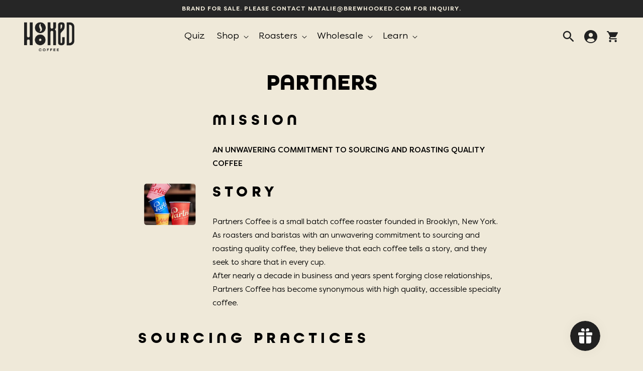

--- FILE ---
content_type: text/html; charset=utf-8
request_url: https://www.brewhooked.com/pages/partners-coffee
body_size: 33809
content:
<!doctype html>
<html class="no-js" lang="en">
  <head>
    <meta charset="utf-8">
    <meta http-equiv="X-UA-Compatible" content="IE=edge">
    <meta name="viewport" content="width=device-width,initial-scale=1">
    <meta name="theme-color" content="">
    <link rel="canonical" href="https://www.brewhooked.com/pages/partners-coffee">
    <link rel="preconnect" href="https://cdn.shopify.com" crossorigin><link rel="preconnect" href="https://fonts.shopifycdn.com" crossorigin><title>
      Partners
 &ndash; Hooked Coffee</title>

    
      <meta name="description" content="Mission AN UNWAVERING COMMITMENT TO SOURCING AND ROASTING QUALITY COFFEE Story Partners Coffee is a small batch coffee roaster founded in Brooklyn, New York. As roasters and baristas with an unwavering commitment to sourcing and roasting quality coffee, they believe that each coffee tells a story, and they seek to shar">
    

    

<meta property="og:site_name" content="Hooked Coffee">
<meta property="og:url" content="https://www.brewhooked.com/pages/partners-coffee">
<meta property="og:title" content="Partners">
<meta property="og:type" content="website">
<meta property="og:description" content="Mission AN UNWAVERING COMMITMENT TO SOURCING AND ROASTING QUALITY COFFEE Story Partners Coffee is a small batch coffee roaster founded in Brooklyn, New York. As roasters and baristas with an unwavering commitment to sourcing and roasting quality coffee, they believe that each coffee tells a story, and they seek to shar"><meta property="og:image" content="http://www.brewhooked.com/cdn/shop/files/DiagonalYellow-1_2.png?v=1686872655">
  <meta property="og:image:secure_url" content="https://www.brewhooked.com/cdn/shop/files/DiagonalYellow-1_2.png?v=1686872655">
  <meta property="og:image:width" content="1198">
  <meta property="og:image:height" content="799"><meta name="twitter:card" content="summary_large_image">
<meta name="twitter:title" content="Partners">
<meta name="twitter:description" content="Mission AN UNWAVERING COMMITMENT TO SOURCING AND ROASTING QUALITY COFFEE Story Partners Coffee is a small batch coffee roaster founded in Brooklyn, New York. As roasters and baristas with an unwavering commitment to sourcing and roasting quality coffee, they believe that each coffee tells a story, and they seek to shar">

    
    <link rel="stylesheet" href="//www.brewhooked.com/cdn/shop/t/27/assets/slick.min.css?v=99639561323254153231721112480">
    <link rel="stylesheet" href="//www.brewhooked.com/cdn/shop/t/27/assets/slick-theme.css?v=159224866257135150221721112480">
    
    <script src="//www.brewhooked.com/cdn/shop/t/27/assets/jquery.min.js?v=129532754148703520391721112480" defer="defer"></script>
    <script src="//www.brewhooked.com/cdn/shop/t/27/assets/slick.min.js?v=137854379748585577071721112480" defer="defer"></script>

    <script src="//www.brewhooked.com/cdn/shop/t/27/assets/constants.js?v=165488195745554878101721112480" defer="defer"></script>
    <script src="//www.brewhooked.com/cdn/shop/t/27/assets/pubsub.js?v=2921868252632587581721112480" defer="defer"></script>
    <script src="//www.brewhooked.com/cdn/shop/t/27/assets/global.js?v=80812737771506544541721112480" defer="defer"></script>
    <script>window.performance && window.performance.mark && window.performance.mark('shopify.content_for_header.start');</script><meta name="facebook-domain-verification" content="giyl19o8mgluxisfo1cezu9vi7knz3">
<meta name="google-site-verification" content="pJWhC309KTbK8ZeharrCtYtaOtXekIAhM4ODxYu1OyM">
<meta name="google-site-verification" content="-44mM5kXcqJreMmXK8j5M_IH3zW8Ip6IsRmXzHFWAbw">
<meta id="shopify-digital-wallet" name="shopify-digital-wallet" content="/55814422736/digital_wallets/dialog">
<meta name="shopify-checkout-api-token" content="582649cf50b687cfdb343d71094d556e">
<meta id="in-context-paypal-metadata" data-shop-id="55814422736" data-venmo-supported="false" data-environment="production" data-locale="en_US" data-paypal-v4="true" data-currency="USD">
<script async="async" src="/checkouts/internal/preloads.js?locale=en-US"></script>
<link rel="preconnect" href="https://shop.app" crossorigin="anonymous">
<script async="async" src="https://shop.app/checkouts/internal/preloads.js?locale=en-US&shop_id=55814422736" crossorigin="anonymous"></script>
<script id="apple-pay-shop-capabilities" type="application/json">{"shopId":55814422736,"countryCode":"US","currencyCode":"USD","merchantCapabilities":["supports3DS"],"merchantId":"gid:\/\/shopify\/Shop\/55814422736","merchantName":"Hooked Coffee","requiredBillingContactFields":["postalAddress","email"],"requiredShippingContactFields":["postalAddress","email"],"shippingType":"shipping","supportedNetworks":["visa","masterCard","amex","discover","elo","jcb"],"total":{"type":"pending","label":"Hooked Coffee","amount":"1.00"},"shopifyPaymentsEnabled":true,"supportsSubscriptions":true}</script>
<script id="shopify-features" type="application/json">{"accessToken":"582649cf50b687cfdb343d71094d556e","betas":["rich-media-storefront-analytics"],"domain":"www.brewhooked.com","predictiveSearch":true,"shopId":55814422736,"locale":"en"}</script>
<script>var Shopify = Shopify || {};
Shopify.shop = "hangover-coffee.myshopify.com";
Shopify.locale = "en";
Shopify.currency = {"active":"USD","rate":"1.0"};
Shopify.country = "US";
Shopify.theme = {"name":"2024 Q2 Version ","id":132534239440,"schema_name":"Dawn","schema_version":"8.0.1","theme_store_id":887,"role":"main"};
Shopify.theme.handle = "null";
Shopify.theme.style = {"id":null,"handle":null};
Shopify.cdnHost = "www.brewhooked.com/cdn";
Shopify.routes = Shopify.routes || {};
Shopify.routes.root = "/";</script>
<script type="module">!function(o){(o.Shopify=o.Shopify||{}).modules=!0}(window);</script>
<script>!function(o){function n(){var o=[];function n(){o.push(Array.prototype.slice.apply(arguments))}return n.q=o,n}var t=o.Shopify=o.Shopify||{};t.loadFeatures=n(),t.autoloadFeatures=n()}(window);</script>
<script>
  window.ShopifyPay = window.ShopifyPay || {};
  window.ShopifyPay.apiHost = "shop.app\/pay";
  window.ShopifyPay.redirectState = null;
</script>
<script id="shop-js-analytics" type="application/json">{"pageType":"page"}</script>
<script defer="defer" async type="module" src="//www.brewhooked.com/cdn/shopifycloud/shop-js/modules/v2/client.init-shop-cart-sync_COMZFrEa.en.esm.js"></script>
<script defer="defer" async type="module" src="//www.brewhooked.com/cdn/shopifycloud/shop-js/modules/v2/chunk.common_CdXrxk3f.esm.js"></script>
<script type="module">
  await import("//www.brewhooked.com/cdn/shopifycloud/shop-js/modules/v2/client.init-shop-cart-sync_COMZFrEa.en.esm.js");
await import("//www.brewhooked.com/cdn/shopifycloud/shop-js/modules/v2/chunk.common_CdXrxk3f.esm.js");

  window.Shopify.SignInWithShop?.initShopCartSync?.({"fedCMEnabled":true,"windoidEnabled":true});

</script>
<script>
  window.Shopify = window.Shopify || {};
  if (!window.Shopify.featureAssets) window.Shopify.featureAssets = {};
  window.Shopify.featureAssets['shop-js'] = {"shop-cart-sync":["modules/v2/client.shop-cart-sync_CRSPkpKa.en.esm.js","modules/v2/chunk.common_CdXrxk3f.esm.js"],"shop-button":["modules/v2/client.shop-button_B6dBoDg5.en.esm.js","modules/v2/chunk.common_CdXrxk3f.esm.js"],"init-windoid":["modules/v2/client.init-windoid_hXardXh0.en.esm.js","modules/v2/chunk.common_CdXrxk3f.esm.js"],"shop-cash-offers":["modules/v2/client.shop-cash-offers_p6Pw3nax.en.esm.js","modules/v2/chunk.common_CdXrxk3f.esm.js","modules/v2/chunk.modal_C89cmTvN.esm.js"],"init-fed-cm":["modules/v2/client.init-fed-cm_DO1JVZ96.en.esm.js","modules/v2/chunk.common_CdXrxk3f.esm.js"],"init-shop-email-lookup-coordinator":["modules/v2/client.init-shop-email-lookup-coordinator_jpxQlUsx.en.esm.js","modules/v2/chunk.common_CdXrxk3f.esm.js"],"shop-toast-manager":["modules/v2/client.shop-toast-manager_C-K0q6-t.en.esm.js","modules/v2/chunk.common_CdXrxk3f.esm.js"],"shop-login-button":["modules/v2/client.shop-login-button_BHRMsoBb.en.esm.js","modules/v2/chunk.common_CdXrxk3f.esm.js","modules/v2/chunk.modal_C89cmTvN.esm.js"],"pay-button":["modules/v2/client.pay-button_CRuQ9trT.en.esm.js","modules/v2/chunk.common_CdXrxk3f.esm.js"],"init-shop-cart-sync":["modules/v2/client.init-shop-cart-sync_COMZFrEa.en.esm.js","modules/v2/chunk.common_CdXrxk3f.esm.js"],"init-customer-accounts-sign-up":["modules/v2/client.init-customer-accounts-sign-up_Q1yheB3t.en.esm.js","modules/v2/client.shop-login-button_BHRMsoBb.en.esm.js","modules/v2/chunk.common_CdXrxk3f.esm.js","modules/v2/chunk.modal_C89cmTvN.esm.js"],"avatar":["modules/v2/client.avatar_BTnouDA3.en.esm.js"],"init-customer-accounts":["modules/v2/client.init-customer-accounts_B5rMd0lj.en.esm.js","modules/v2/client.shop-login-button_BHRMsoBb.en.esm.js","modules/v2/chunk.common_CdXrxk3f.esm.js","modules/v2/chunk.modal_C89cmTvN.esm.js"],"init-shop-for-new-customer-accounts":["modules/v2/client.init-shop-for-new-customer-accounts_BNQiNx4m.en.esm.js","modules/v2/client.shop-login-button_BHRMsoBb.en.esm.js","modules/v2/chunk.common_CdXrxk3f.esm.js","modules/v2/chunk.modal_C89cmTvN.esm.js"],"checkout-modal":["modules/v2/client.checkout-modal_DtXVhFgQ.en.esm.js","modules/v2/chunk.common_CdXrxk3f.esm.js","modules/v2/chunk.modal_C89cmTvN.esm.js"],"shop-follow-button":["modules/v2/client.shop-follow-button_CV5C02lv.en.esm.js","modules/v2/chunk.common_CdXrxk3f.esm.js","modules/v2/chunk.modal_C89cmTvN.esm.js"],"shop-login":["modules/v2/client.shop-login_Bz_Zm_XZ.en.esm.js","modules/v2/chunk.common_CdXrxk3f.esm.js","modules/v2/chunk.modal_C89cmTvN.esm.js"],"lead-capture":["modules/v2/client.lead-capture_CmGCXBh3.en.esm.js","modules/v2/chunk.common_CdXrxk3f.esm.js","modules/v2/chunk.modal_C89cmTvN.esm.js"],"payment-terms":["modules/v2/client.payment-terms_D7XnU2ez.en.esm.js","modules/v2/chunk.common_CdXrxk3f.esm.js","modules/v2/chunk.modal_C89cmTvN.esm.js"]};
</script>
<script>(function() {
  var isLoaded = false;
  function asyncLoad() {
    if (isLoaded) return;
    isLoaded = true;
    var urls = ["https:\/\/d217z8zw4dqir.cloudfront.net\/script_tags\/loop_snippets?shop=hangover-coffee.myshopify.com","https:\/\/cdn.nfcube.com\/instafeed-238a1e0f29738cfe2342406862fa9667.js?shop=hangover-coffee.myshopify.com","https:\/\/admin.revenuehunt.com\/embed.js?shop=hangover-coffee.myshopify.com"];
    for (var i = 0; i < urls.length; i++) {
      var s = document.createElement('script');
      s.type = 'text/javascript';
      s.async = true;
      s.src = urls[i];
      var x = document.getElementsByTagName('script')[0];
      x.parentNode.insertBefore(s, x);
    }
  };
  if(window.attachEvent) {
    window.attachEvent('onload', asyncLoad);
  } else {
    window.addEventListener('load', asyncLoad, false);
  }
})();</script>
<script id="__st">var __st={"a":55814422736,"offset":-28800,"reqid":"dae317bf-c07b-4a61-a177-dc5cbda633f7-1762891729","pageurl":"www.brewhooked.com\/pages\/partners-coffee","s":"pages-90458915024","u":"c5e154d60c9d","p":"page","rtyp":"page","rid":90458915024};</script>
<script>window.ShopifyPaypalV4VisibilityTracking = true;</script>
<script id="captcha-bootstrap">!function(){'use strict';const t='contact',e='account',n='new_comment',o=[[t,t],['blogs',n],['comments',n],[t,'customer']],c=[[e,'customer_login'],[e,'guest_login'],[e,'recover_customer_password'],[e,'create_customer']],r=t=>t.map((([t,e])=>`form[action*='/${t}']:not([data-nocaptcha='true']) input[name='form_type'][value='${e}']`)).join(','),a=t=>()=>t?[...document.querySelectorAll(t)].map((t=>t.form)):[];function s(){const t=[...o],e=r(t);return a(e)}const i='password',u='form_key',d=['recaptcha-v3-token','g-recaptcha-response','h-captcha-response',i],f=()=>{try{return window.sessionStorage}catch{return}},m='__shopify_v',_=t=>t.elements[u];function p(t,e,n=!1){try{const o=window.sessionStorage,c=JSON.parse(o.getItem(e)),{data:r}=function(t){const{data:e,action:n}=t;return t[m]||n?{data:e,action:n}:{data:t,action:n}}(c);for(const[e,n]of Object.entries(r))t.elements[e]&&(t.elements[e].value=n);n&&o.removeItem(e)}catch(o){console.error('form repopulation failed',{error:o})}}const l='form_type',E='cptcha';function T(t){t.dataset[E]=!0}const w=window,h=w.document,L='Shopify',v='ce_forms',y='captcha';let A=!1;((t,e)=>{const n=(g='f06e6c50-85a8-45c8-87d0-21a2b65856fe',I='https://cdn.shopify.com/shopifycloud/storefront-forms-hcaptcha/ce_storefront_forms_captcha_hcaptcha.v1.5.2.iife.js',D={infoText:'Protected by hCaptcha',privacyText:'Privacy',termsText:'Terms'},(t,e,n)=>{const o=w[L][v],c=o.bindForm;if(c)return c(t,g,e,D).then(n);var r;o.q.push([[t,g,e,D],n]),r=I,A||(h.body.append(Object.assign(h.createElement('script'),{id:'captcha-provider',async:!0,src:r})),A=!0)});var g,I,D;w[L]=w[L]||{},w[L][v]=w[L][v]||{},w[L][v].q=[],w[L][y]=w[L][y]||{},w[L][y].protect=function(t,e){n(t,void 0,e),T(t)},Object.freeze(w[L][y]),function(t,e,n,w,h,L){const[v,y,A,g]=function(t,e,n){const i=e?o:[],u=t?c:[],d=[...i,...u],f=r(d),m=r(i),_=r(d.filter((([t,e])=>n.includes(e))));return[a(f),a(m),a(_),s()]}(w,h,L),I=t=>{const e=t.target;return e instanceof HTMLFormElement?e:e&&e.form},D=t=>v().includes(t);t.addEventListener('submit',(t=>{const e=I(t);if(!e)return;const n=D(e)&&!e.dataset.hcaptchaBound&&!e.dataset.recaptchaBound,o=_(e),c=g().includes(e)&&(!o||!o.value);(n||c)&&t.preventDefault(),c&&!n&&(function(t){try{if(!f())return;!function(t){const e=f();if(!e)return;const n=_(t);if(!n)return;const o=n.value;o&&e.removeItem(o)}(t);const e=Array.from(Array(32),(()=>Math.random().toString(36)[2])).join('');!function(t,e){_(t)||t.append(Object.assign(document.createElement('input'),{type:'hidden',name:u})),t.elements[u].value=e}(t,e),function(t,e){const n=f();if(!n)return;const o=[...t.querySelectorAll(`input[type='${i}']`)].map((({name:t})=>t)),c=[...d,...o],r={};for(const[a,s]of new FormData(t).entries())c.includes(a)||(r[a]=s);n.setItem(e,JSON.stringify({[m]:1,action:t.action,data:r}))}(t,e)}catch(e){console.error('failed to persist form',e)}}(e),e.submit())}));const S=(t,e)=>{t&&!t.dataset[E]&&(n(t,e.some((e=>e===t))),T(t))};for(const o of['focusin','change'])t.addEventListener(o,(t=>{const e=I(t);D(e)&&S(e,y())}));const B=e.get('form_key'),M=e.get(l),P=B&&M;t.addEventListener('DOMContentLoaded',(()=>{const t=y();if(P)for(const e of t)e.elements[l].value===M&&p(e,B);[...new Set([...A(),...v().filter((t=>'true'===t.dataset.shopifyCaptcha))])].forEach((e=>S(e,t)))}))}(h,new URLSearchParams(w.location.search),n,t,e,['guest_login'])})(!0,!0)}();</script>
<script integrity="sha256-52AcMU7V7pcBOXWImdc/TAGTFKeNjmkeM1Pvks/DTgc=" data-source-attribution="shopify.loadfeatures" defer="defer" src="//www.brewhooked.com/cdn/shopifycloud/storefront/assets/storefront/load_feature-81c60534.js" crossorigin="anonymous"></script>
<script crossorigin="anonymous" defer="defer" src="//www.brewhooked.com/cdn/shopifycloud/storefront/assets/shopify_pay/storefront-65b4c6d7.js?v=20250812"></script>
<script data-source-attribution="shopify.dynamic_checkout.dynamic.init">var Shopify=Shopify||{};Shopify.PaymentButton=Shopify.PaymentButton||{isStorefrontPortableWallets:!0,init:function(){window.Shopify.PaymentButton.init=function(){};var t=document.createElement("script");t.src="https://www.brewhooked.com/cdn/shopifycloud/portable-wallets/latest/portable-wallets.en.js",t.type="module",document.head.appendChild(t)}};
</script>
<script data-source-attribution="shopify.dynamic_checkout.buyer_consent">
  function portableWalletsHideBuyerConsent(e){var t=document.getElementById("shopify-buyer-consent"),n=document.getElementById("shopify-subscription-policy-button");t&&n&&(t.classList.add("hidden"),t.setAttribute("aria-hidden","true"),n.removeEventListener("click",e))}function portableWalletsShowBuyerConsent(e){var t=document.getElementById("shopify-buyer-consent"),n=document.getElementById("shopify-subscription-policy-button");t&&n&&(t.classList.remove("hidden"),t.removeAttribute("aria-hidden"),n.addEventListener("click",e))}window.Shopify?.PaymentButton&&(window.Shopify.PaymentButton.hideBuyerConsent=portableWalletsHideBuyerConsent,window.Shopify.PaymentButton.showBuyerConsent=portableWalletsShowBuyerConsent);
</script>
<script data-source-attribution="shopify.dynamic_checkout.cart.bootstrap">document.addEventListener("DOMContentLoaded",(function(){function t(){return document.querySelector("shopify-accelerated-checkout-cart, shopify-accelerated-checkout")}if(t())Shopify.PaymentButton.init();else{new MutationObserver((function(e,n){t()&&(Shopify.PaymentButton.init(),n.disconnect())})).observe(document.body,{childList:!0,subtree:!0})}}));
</script>
<link id="shopify-accelerated-checkout-styles" rel="stylesheet" media="screen" href="https://www.brewhooked.com/cdn/shopifycloud/portable-wallets/latest/accelerated-checkout-backwards-compat.css" crossorigin="anonymous">
<style id="shopify-accelerated-checkout-cart">
        #shopify-buyer-consent {
  margin-top: 1em;
  display: inline-block;
  width: 100%;
}

#shopify-buyer-consent.hidden {
  display: none;
}

#shopify-subscription-policy-button {
  background: none;
  border: none;
  padding: 0;
  text-decoration: underline;
  font-size: inherit;
  cursor: pointer;
}

#shopify-subscription-policy-button::before {
  box-shadow: none;
}

      </style>
<script id="sections-script" data-sections="header,footer" defer="defer" src="//www.brewhooked.com/cdn/shop/t/27/compiled_assets/scripts.js?6717"></script>
<script>window.performance && window.performance.mark && window.performance.mark('shopify.content_for_header.end');</script>

    <style>
  @font-face {
    font-family: 'Filson Soft Bold';
    src: local('Filson Pro Bold'), local('Filson-Pro-Bold'),
        url(//www.brewhooked.com/cdn/shop/files/FilsonPro-Bold.woff2?v=13507609997168009605) format('woff2'),
        url(//www.brewhooked.com/cdn/shop/files/FilsonPro-Bold.woff?v=2116900353824093815) format('woff'),
        url(//www.brewhooked.com/cdn/shop/files/FilsonPro-Bold.ttf?v=12658976851416515499) format('truetype');
    font-weight: 400;
    font-style: normal;
  }
  @font-face {
    font-family: 'Filson Soft Medium';
    src: local('Filson Pro Medium'), local('Filson-Pro-Medium'),
        url(//www.brewhooked.com/cdn/shop/files/FilsonPro-Medium.woff2?v=399883766031076446) format('woff2'),
        url(//www.brewhooked.com/cdn/shop/files/FilsonPro-Medium.woff?v=17719630775297566064) format('woff'),
        url(//www.brewhooked.com/cdn/shop/files/FilsonPro-Medium.ttf?v=11105030008373351240) format('truetype');
    font-weight: 400;
    font-style: normal;
  }
  @font-face {
    font-family: 'Filson Soft Regular';
    src: local('Filson Pro Regular'), local('Filson-Pro-Regular'),
        url(//www.brewhooked.com/cdn/shop/files/FilsonPro-Regular.woff2?v=16411006335371382594) format('woff2'),
        url(//www.brewhooked.com/cdn/shop/files/FilsonPro-Regular.woff?v=4382578946741931459) format('woff'),
        url(//www.brewhooked.com/cdn/shop/files/FilsonPro-Regular.ttf?v=9238170231105328866) format('truetype');
    font-weight: 400;
    font-style: normal;
  }
  @font-face {
    font-family: 'Filson Soft Book';
    src: local('Filson Pro Book'), local('Filson-Pro-Book'),
        url(//www.brewhooked.com/cdn/shop/files/FilsonProBook.woff2?v=12478570254344545966) format('woff2'),
        url(//www.brewhooked.com/cdn/shop/files/FilsonProBook.woff?v=15585364640993103579) format('woff'),
        url(//www.brewhooked.com/cdn/shop/files/FilsonProBook.ttf?v=908851892388616914) format('truetype');
    font-weight: normal;
    font-style: normal;
    font-display: swap;
  }
  @font-face {
    font-family: 'All Round Gothic Bold';
    src: local('AllRoundGothic-Bold'), local('All-Round-Gothic-Bold'),
        url(//www.brewhooked.com/cdn/shop/files/AllRoundGothic-Bold.woff2?v=6581877724928563586) format('woff2'),
        url(//www.brewhooked.com/cdn/shop/files/AllRoundGothic-Bold.woff?v=15147543258335214471) format('woff'),
        url(//www.brewhooked.com/cdn/shop/files/AllRoundGothic-Bold.ttf?v=4219300878908126972) format('truetype');
    font-weight: 400;
    font-style: normal;
  }
  @font-face {
    font-family: 'All Round Gothic Medium';
    src: local('All Round Gothic Medium'), local('All-Round-Gothic-Medium'),
        url(//www.brewhooked.com/cdn/shop/files/AllRoundGothic-Medium.woff2?v=12035007354787071941) format('woff2'),
        url(//www.brewhooked.com/cdn/shop/files/AllRoundGothic-Medium.woff?v=14417972730075360125) format('woff'),
        url(//www.brewhooked.com/cdn/shop/files/AllRoundGothic-Medium.ttf?v=14146760671475309980) format('truetype');
    font-weight: 400;
    font-style: normal;
  }
  @font-face {
    font-family: 'All Round Gothic Demi';
    src: local('All Round Gothic Demi'), local('All-Round-Gothic-Demi'),
        url(//www.brewhooked.com/cdn/shop/files/AllRoundGothic-Demi.woff2?v=6858972608644111557) format('woff2'),
        url(//www.brewhooked.com/cdn/shop/files/AllRoundGothic-Demi.woff?v=10428533254920488617) format('woff'),
        url(//www.brewhooked.com/cdn/shop/files/AllRoundGothic-Demi.ttf?v=5389970699474661828) format('truetype');
    font-weight: 400;
    font-style: normal;
  }
</style>
    <style data-shopify>
      @font-face {
  font-family: Assistant;
  font-weight: 400;
  font-style: normal;
  font-display: swap;
  src: url("//www.brewhooked.com/cdn/fonts/assistant/assistant_n4.9120912a469cad1cc292572851508ca49d12e768.woff2") format("woff2"),
       url("//www.brewhooked.com/cdn/fonts/assistant/assistant_n4.6e9875ce64e0fefcd3f4446b7ec9036b3ddd2985.woff") format("woff");
}

      @font-face {
  font-family: Assistant;
  font-weight: 700;
  font-style: normal;
  font-display: swap;
  src: url("//www.brewhooked.com/cdn/fonts/assistant/assistant_n7.bf44452348ec8b8efa3aa3068825305886b1c83c.woff2") format("woff2"),
       url("//www.brewhooked.com/cdn/fonts/assistant/assistant_n7.0c887fee83f6b3bda822f1150b912c72da0f7b64.woff") format("woff");
}

      
      
      @font-face {
  font-family: Assistant;
  font-weight: 400;
  font-style: normal;
  font-display: swap;
  src: url("//www.brewhooked.com/cdn/fonts/assistant/assistant_n4.9120912a469cad1cc292572851508ca49d12e768.woff2") format("woff2"),
       url("//www.brewhooked.com/cdn/fonts/assistant/assistant_n4.6e9875ce64e0fefcd3f4446b7ec9036b3ddd2985.woff") format("woff");
}


      :root {
        --font-body-family: 'Filson Soft Book', sans-serif;
        --font-body-style: normal;
        --font-body-weight: 400;
        --font-body-weight-bold: 700;

        --font-heading-family: 'All Round Gothic Bold', sans-serif;
        --font-heading-style: normal;
        --font-heading-weight: 400;

        --font-body-scale: 1.0;
        --font-heading-scale: 1.0;

        --color-base-text: #000000;
        --color-shadow: 0, 0, 0;
        --color-base-background-1: 239, 233, 217;
        --color-base-background-2: 235, 174, 0;
        --color-base-background-3: 226, 220, 207;
        --color-base-background-4: 224, 80, 40;
        --color-base-background-5: 175, 225, 236;
        --color-base-solid-button-labels: 239, 233, 217;
        --color-base-outline-button-labels: 18, 18, 18;
        --color-base-accent-1: 38, 38, 38;
        --color-base-accent-2: 165, 0, 15;
        --payment-terms-background-color: #efe9d9;

        --gradient-base-background-1: #efe9d9;
        --gradient-base-background-2: #ebae00;
        --gradient-base-accent-1: #262626;
        --gradient-base-accent-2: #a5000f;

        --media-padding: px;
        --media-border-opacity: 0.0;
        --media-border-width: 0px;
        --media-radius: 0px;
        --media-shadow-opacity: 0.0;
        --media-shadow-horizontal-offset: 0px;
        --media-shadow-vertical-offset: 6px;
        --media-shadow-blur-radius: 5px;
        --media-shadow-visible: 0;

        --page-width: 150rem;
        --page-width-margin: 0rem;

        --product-card-image-padding: 1.0rem;
        --product-card-corner-radius: 0.4rem;
        --product-card-text-alignment: center;
        --product-card-border-width: 0.0rem;
        --product-card-border-opacity: 0.0;
        --product-card-shadow-opacity: 0.4;
        --product-card-shadow-visible: 1;
        --product-card-shadow-horizontal-offset: 0.0rem;
        --product-card-shadow-vertical-offset: 0.0rem;
        --product-card-shadow-blur-radius: 0.5rem;

        --collection-card-image-padding: 2.0rem;
        --collection-card-corner-radius: 0.0rem;
        --collection-card-text-alignment: center;
        --collection-card-border-width: 0.0rem;
        --collection-card-border-opacity: 0.15;
        --collection-card-shadow-opacity: 0.2;
        --collection-card-shadow-visible: 1;
        --collection-card-shadow-horizontal-offset: 0.0rem;
        --collection-card-shadow-vertical-offset: 0.0rem;
        --collection-card-shadow-blur-radius: 0.5rem;

        --blog-card-image-padding: 0.0rem;
        --blog-card-corner-radius: 2.0rem;
        --blog-card-text-alignment: center;
        --blog-card-border-width: 0.0rem;
        --blog-card-border-opacity: 1.0;
        --blog-card-shadow-opacity: 0.1;
        --blog-card-shadow-visible: 1;
        --blog-card-shadow-horizontal-offset: 0.4rem;
        --blog-card-shadow-vertical-offset: 0.4rem;
        --blog-card-shadow-blur-radius: 0.5rem;

        --badge-corner-radius: 4.0rem;

        --popup-border-width: 0px;
        --popup-border-opacity: 0.1;
        --popup-corner-radius: 4px;
        --popup-shadow-opacity: 0.25;
        --popup-shadow-horizontal-offset: 0px;
        --popup-shadow-vertical-offset: -4px;
        --popup-shadow-blur-radius: 5px;

        --drawer-border-width: 1px;
        --drawer-border-opacity: 0.15;
        --drawer-shadow-opacity: 0.65;
        --drawer-shadow-horizontal-offset: 0px;
        --drawer-shadow-vertical-offset: 4px;
        --drawer-shadow-blur-radius: 5px;

        --spacing-sections-desktop: 0px;
        --spacing-sections-mobile: 0px;

        --grid-desktop-vertical-spacing: 24px;
        --grid-desktop-horizontal-spacing: 24px;
        --grid-mobile-vertical-spacing: 12px;
        --grid-mobile-horizontal-spacing: 12px;

        --text-boxes-border-opacity: 1.0;
        --text-boxes-border-width: 0px;
        --text-boxes-radius: 0px;
        --text-boxes-shadow-opacity: 0.0;
        --text-boxes-shadow-visible: 0;
        --text-boxes-shadow-horizontal-offset: 0px;
        --text-boxes-shadow-vertical-offset: 0px;
        --text-boxes-shadow-blur-radius: 10px;

        --buttons-radius: 6px;
        --buttons-radius-outset: 6px;
        --buttons-border-width: 0px;
        --buttons-border-opacity: 1.0;
        --buttons-shadow-opacity: 0.2;
        --buttons-shadow-visible: 1;
        --buttons-shadow-horizontal-offset: 0px;
        --buttons-shadow-vertical-offset: 4px;
        --buttons-shadow-blur-radius: 5px;
        --buttons-border-offset: 0.3px;

        --inputs-radius: 6px;
        --inputs-border-width: 1px;
        --inputs-border-opacity: 0.55;
        --inputs-shadow-opacity: 0.0;
        --inputs-shadow-horizontal-offset: 0px;
        --inputs-margin-offset: 0px;
        --inputs-shadow-vertical-offset: 2px;
        --inputs-shadow-blur-radius: 5px;
        --inputs-radius-outset: 7px;

        --variant-pills-radius: 40px;
        --variant-pills-border-width: 1px;
        --variant-pills-border-opacity: 0.55;
        --variant-pills-shadow-opacity: 0.0;
        --variant-pills-shadow-horizontal-offset: 0px;
        --variant-pills-shadow-vertical-offset: 4px;
        --variant-pills-shadow-blur-radius: 5px;
        --button-color-accent-1-bg: #ebae00;
        --button-color-accent-1-label: #212121;
        --button-color-accent-2-bg: #ebae00;
        --button-color-accent-2-label: #212121;
        --button-color-background-1-bg: #ebae00;
        --button-color-background-1-label: #000000;
        --button-color-background-2-bg: #212121;
        --button-color-background-2-label: #efe9d9;
        --button-color-background-3-bg: #ebae00;
        --button-color-background-3-label: #000000;
        --button-color-background-4-bg: #ebae00;
        --button-color-background-4-label: #212121;
        --button-color-background-5-bg: #ebae00;
        --button-color-background-5-label: #212121;
        --button-color-inverse-bg: #ebae00;
        --button-color-inverse-label: #212121;
      }

      *,
      *::before,
      *::after {
        box-sizing: inherit;
      }

      html {
        box-sizing: border-box;
        font-size: calc(var(--font-body-scale) * 62.5%);
        height: 100%;
      }

      body {
        display: grid;
        grid-template-rows: auto auto 1fr auto;
        grid-template-columns: 100%;
        min-height: 100%;
        margin: 0;
        font-size: 1.5rem;
        letter-spacing: normal;
        line-height: calc(1 + 0.8 / var(--font-body-scale));
        font-family: var(--font-body-family);
        font-style: var(--font-body-style);
        font-weight: var(--font-body-weight);
      }

      @media screen and (min-width: 750px) {
        body {
          font-size: 1.5rem;
        }
      }
    </style>

    <link href="//www.brewhooked.com/cdn/shop/t/27/assets/base.css?v=70529260927437788591721112480" rel="stylesheet" type="text/css" media="all" />
<link rel="preload" as="font" href="//www.brewhooked.com/cdn/fonts/assistant/assistant_n4.9120912a469cad1cc292572851508ca49d12e768.woff2" type="font/woff2" crossorigin><link rel="preload" as="font" href="//www.brewhooked.com/cdn/fonts/assistant/assistant_n4.9120912a469cad1cc292572851508ca49d12e768.woff2" type="font/woff2" crossorigin><link rel="stylesheet" href="//www.brewhooked.com/cdn/shop/t/27/assets/component-predictive-search.css?v=85913294783299393391721112480" media="print" onload="this.media='all'"><script>document.documentElement.className = document.documentElement.className.replace('no-js', 'js');
    if (Shopify.designMode) {
      document.documentElement.classList.add('shopify-design-mode');
    }
    </script>

    
    
   <style>
    .shopify-payment-button .shopify-payment-button__button--unbranded {
      position: relative;
    }
    .shopify-payment-button .shopify-payment-button__button--unbranded:after {
      content: "Buy Now";
      background: inherit;
      font-size: inherit;
      color: inherit;
      height: 100%;
      width: 100%;
      display: flex;
      justify-content: center;
      align-items: center;
      position: absolute;
      top: 0;
      left: 0;
     }
    </style> 

    <script type="text/javascript">
    (function(c,l,a,r,i,t,y){
        c[a]=c[a]||function(){(c[a].q=c[a].q||[]).push(arguments)};
        t=l.createElement(r);t.async=1;t.src="https://www.clarity.ms/tag/"+i;
        y=l.getElementsByTagName(r)[0];y.parentNode.insertBefore(t,y);
    })(window, document, "clarity", "script", "jsmalk02s0");
</script>
       <script type="text/javascript" id="loop-subscription-script" src="//www.brewhooked.com/cdn/shop/t/27/assets/loop-widget.js?v=159224769654072877471721112480"></script>

    <!-- Manychat -->
<script src="//widget.manychat.com/102575615309884.js" defer="defer"></script>
<script src="https://mccdn.me/assets/js/widget.js" defer="defer"></script>
    
  <!-- BEGIN app block: shopify://apps/judge-me-reviews/blocks/judgeme_core/61ccd3b1-a9f2-4160-9fe9-4fec8413e5d8 --><!-- Start of Judge.me Core -->




<link rel="dns-prefetch" href="https://cdnwidget.judge.me">
<link rel="dns-prefetch" href="https://cdn.judge.me">
<link rel="dns-prefetch" href="https://cdn1.judge.me">
<link rel="dns-prefetch" href="https://api.judge.me">

<script data-cfasync='false' class='jdgm-settings-script'>window.jdgmSettings={"pagination":5,"disable_web_reviews":false,"badge_no_review_text":"No reviews","badge_n_reviews_text":"({{ n }})","badge_star_color":"#EBAE00","hide_badge_preview_if_no_reviews":true,"badge_hide_text":false,"enforce_center_preview_badge":false,"widget_title":"Customer Reviews","widget_open_form_text":"Write a review","widget_close_form_text":"Cancel review","widget_refresh_page_text":"Refresh page","widget_summary_text":"Based on {{ number_of_reviews }} review/reviews","widget_no_review_text":"Be the first to write a review","widget_name_field_text":"Name","widget_verified_name_field_text":"Verified Name (public)","widget_name_placeholder_text":"Enter your name (public)","widget_required_field_error_text":"This field is required.","widget_email_field_text":"Email","widget_verified_email_field_text":"Verified Email (private, can not be edited)","widget_email_placeholder_text":"Enter your email (private)","widget_email_field_error_text":"Please enter a valid email address.","widget_rating_field_text":"Rating","widget_review_title_field_text":"Review Title","widget_review_title_placeholder_text":"Give your review a title","widget_review_body_field_text":"Review","widget_review_body_placeholder_text":"Write your comments here","widget_pictures_field_text":"Picture/Video (optional)","widget_submit_review_text":"Submit Review","widget_submit_verified_review_text":"Submit Verified Review","widget_submit_success_msg_with_auto_publish":"Thank you! Please refresh the page in a few moments to see your review. You can remove or edit your review by logging into \u003ca href='https://judge.me/login' target='_blank' rel='nofollow noopener'\u003eJudge.me\u003c/a\u003e","widget_submit_success_msg_no_auto_publish":"Thank you! Your review will be published as soon as it is approved by the shop admin. You can remove or edit your review by logging into \u003ca href='https://judge.me/login' target='_blank' rel='nofollow noopener'\u003eJudge.me\u003c/a\u003e","widget_show_default_reviews_out_of_total_text":"Showing {{ n_reviews_shown }} out of {{ n_reviews }} reviews.","widget_show_all_link_text":"Show all","widget_show_less_link_text":"Show less","widget_author_said_text":"{{ reviewer_name }} said:","widget_days_text":"{{ n }} days ago","widget_weeks_text":"{{ n }} week/weeks ago","widget_months_text":"{{ n }} month/months ago","widget_years_text":"{{ n }} year/years ago","widget_yesterday_text":"Yesterday","widget_today_text":"Today","widget_replied_text":"\u003e\u003e {{ shop_name }} replied:","widget_read_more_text":"Read more","widget_rating_filter_see_all_text":"See all reviews","widget_sorting_most_recent_text":"Most Recent","widget_sorting_highest_rating_text":"Highest Rating","widget_sorting_lowest_rating_text":"Lowest Rating","widget_sorting_with_pictures_text":"Only Pictures","widget_sorting_most_helpful_text":"Most Helpful","widget_open_question_form_text":"Ask a question","widget_reviews_subtab_text":"Reviews","widget_questions_subtab_text":"Questions","widget_question_label_text":"Question","widget_answer_label_text":"Answer","widget_question_placeholder_text":"Write your question here","widget_submit_question_text":"Submit Question","widget_question_submit_success_text":"Thank you for your question! We will notify you once it gets answered.","widget_star_color":"#ebae00","verified_badge_text":"Verified","verified_badge_placement":"left-of-reviewer-name","widget_hide_border":false,"widget_social_share":false,"all_reviews_include_out_of_store_products":true,"all_reviews_out_of_store_text":"(out of store)","all_reviews_product_name_prefix_text":"about","enable_review_pictures":true,"widget_product_reviews_subtab_text":"Product Reviews","widget_shop_reviews_subtab_text":"Shop Reviews","widget_write_a_store_review_text":"Write a Store Review","widget_other_languages_heading":"Reviews in Other Languages","widget_sorting_pictures_first_text":"Pictures First","floating_tab_button_name":"★ Reviews","floating_tab_title":"Let customers speak for us","floating_tab_url":"","floating_tab_url_enabled":false,"all_reviews_text_badge_text":"Customers rate us {{ shop.metafields.judgeme.all_reviews_rating|round:1 }}/5!","all_reviews_text_badge_text_branded_style":"{{ shop.metafields.judgeme.all_reviews_rating | round: 1 }} out of 5 stars based on {{ shop.metafields.judgeme.all_reviews_count }} reviews","show_stars_for_all_reviews_text_badge":true,"all_reviews_text_badge_url":"","all_reviews_text_color_style":"monochromatic_version","all_reviews_text_color":"#333333","featured_carousel_show_header":false,"featured_carousel_title":"\"This is an absolute game changer.\"","featured_carousel_count_text":"Let our customers speak for us.","featured_carousel_url":"","featured_carousel_height":200,"featured_carousel_width":100,"featured_carousel_arrow_color":"#212121","verified_count_badge_style":"branded","verified_count_badge_color_style":"monochromatic_version","verified_count_badge_color":"#ebae00","verified_count_badge_url":"","widget_star_use_custom_color":true,"picture_reminder_submit_button":"Upload Pictures","enable_review_videos":true,"mute_video_by_default":true,"widget_sorting_videos_first_text":"Videos First","widget_review_pending_text":"Pending","featured_carousel_items_for_large_screen":5,"remove_microdata_snippet":true,"preview_badge_no_question_text":"No questions","preview_badge_n_question_text":"{{ number_of_questions }} question/questions","widget_search_bar_placeholder":"Search reviews","widget_sorting_verified_only_text":"Verified only","featured_carousel_theme":"aligned","featured_carousel_show_date":false,"featured_carousel_show_product":true,"featured_carousel_header_background_color":"#efe9d9","featured_carousel_header_text_color":"#000000","featured_carousel_full_star_background":"#ebae00","featured_carousel_empty_star_background":"#efe9d9","featured_carousel_vertical_theme_background":"#efe9d9","featured_carousel_verified_badge_enable":true,"featured_carousel_verified_badge_color":"#ebae00","featured_carousel_more_reviews_button_text":"Read more reviews","featured_carousel_view_product_button_text":"View product","all_reviews_page_load_more_text":"Load More Reviews","widget_public_name_text":"displayed publicly like","default_reviewer_name_has_non_latin":true,"widget_reviewer_anonymous":"Anonymous","medals_widget_title":"Judge.me Review Medals","widget_invalid_yt_video_url_error_text":"Not a YouTube video URL","widget_max_length_field_error_text":"Please enter no more than {0} characters.","widget_verified_by_shop_text":"Verified by Shop","widget_show_photo_gallery":true,"widget_load_with_code_splitting":true,"widget_ugc_title":"JOIN US FOR SOME FUN","widget_ugc_subtitle":"Follow us on social media @brewhooked","widget_ugc_arrows_color":"#212121","widget_ugc_primary_button_text":"Buy Now","widget_ugc_primary_button_background_color":"#212121","widget_ugc_primary_button_text_color":"#efe9d9","widget_ugc_primary_button_border_width":"2","widget_ugc_primary_button_border_color":"#212121","widget_ugc_primary_button_border_radius":"10","widget_ugc_secondary_button_text":"Load More","widget_ugc_secondary_button_background_color":"#212121","widget_ugc_secondary_button_text_color":"#efe9d9","widget_ugc_secondary_button_border_color":"#212121","widget_ugc_secondary_button_border_radius":"10","widget_ugc_reviews_button_text":"View Reviews","widget_ugc_max_width":"1200","widget_primary_color":"#212121","widget_enable_secondary_color":true,"widget_secondary_color":"#7c7b7b","widget_summary_average_rating_text":"{{ average_rating }} out of 5","widget_media_grid_title":"Customer photos \u0026 videos","widget_media_grid_see_more_text":"See more","widget_verified_by_judgeme_text":"Verified by Judge.me","widget_verified_by_judgeme_text_in_store_medals":"Verified by Judge.me","widget_media_field_exceed_quantity_message":"Sorry, we can only accept {{ max_media }} for one review.","widget_media_field_exceed_limit_message":"{{ file_name }} is too large, please select a {{ media_type }} less than {{ size_limit }}MB.","widget_review_submitted_text":"Review Submitted!","widget_question_submitted_text":"Question Submitted!","widget_close_form_text_question":"Cancel","widget_write_your_answer_here_text":"Write your answer here","widget_enabled_branded_link":true,"widget_show_collected_by_judgeme":true,"widget_collected_by_judgeme_text":"collected by Judge.me","widget_load_more_text":"Load More","widget_full_review_text":"Full Review","widget_read_more_reviews_text":"Read More Reviews","widget_read_questions_text":"Read Questions","widget_questions_and_answers_text":"Questions \u0026 Answers","widget_verified_by_text":"Verified by","widget_number_of_reviews_text":"{{ number_of_reviews }} reviews","widget_back_button_text":"Back","widget_next_button_text":"Next","widget_custom_forms_filter_button":"Filters","how_reviews_are_collected":"How reviews are collected?","widget_gdpr_statement":"How we use your data: We’ll only contact you about the review you left, and only if necessary. By submitting your review, you agree to Judge.me’s \u003ca href='https://judge.me/terms' target='_blank' rel='nofollow noopener'\u003eterms\u003c/a\u003e, \u003ca href='https://judge.me/privacy' target='_blank' rel='nofollow noopener'\u003eprivacy\u003c/a\u003e and \u003ca href='https://judge.me/content-policy' target='_blank' rel='nofollow noopener'\u003econtent\u003c/a\u003e policies.","review_snippet_widget_round_border_style":true,"review_snippet_widget_card_color":"#FFFFFF","review_snippet_widget_slider_arrows_background_color":"#FFFFFF","review_snippet_widget_slider_arrows_color":"#000000","review_snippet_widget_star_color":"#339999","preview_badge_collection_page_install_preference":true,"preview_badge_product_page_install_preference":true,"review_widget_best_location":true,"platform":"shopify","branding_url":"https://app.judge.me/reviews/stores/www.brewhooked.com","branding_text":"Powered by Judge.me","locale":"en","reply_name":"Hooked Coffee","widget_version":"3.0","footer":true,"autopublish":true,"review_dates":true,"enable_custom_form":false,"shop_use_review_site":true,"enable_multi_locales_translations":false,"can_be_branded":true,"reply_name_text":"Hooked Coffee"};</script> <style class='jdgm-settings-style'>.jdgm-xx{left:0}:root{--jdgm-primary-color: #212121;--jdgm-secondary-color: #7c7b7b;--jdgm-star-color: #ebae00;--jdgm-write-review-text-color: white;--jdgm-write-review-bg-color: #212121;--jdgm-paginate-color: #212121;--jdgm-border-radius: 0;--jdgm-reviewer-name-color: #212121}.jdgm-histogram__bar-content{background-color:#212121}.jdgm-rev[data-verified-buyer=true] .jdgm-rev__icon.jdgm-rev__icon:after,.jdgm-rev__buyer-badge.jdgm-rev__buyer-badge{color:white;background-color:#212121}.jdgm-review-widget--small .jdgm-gallery.jdgm-gallery .jdgm-gallery__thumbnail-link:nth-child(8) .jdgm-gallery__thumbnail-wrapper.jdgm-gallery__thumbnail-wrapper:before{content:"See more"}@media only screen and (min-width: 768px){.jdgm-gallery.jdgm-gallery .jdgm-gallery__thumbnail-link:nth-child(8) .jdgm-gallery__thumbnail-wrapper.jdgm-gallery__thumbnail-wrapper:before{content:"See more"}}.jdgm-preview-badge .jdgm-star.jdgm-star{color:#EBAE00}.jdgm-prev-badge[data-average-rating='0.00']{display:none !important}.jdgm-author-all-initials{display:none !important}.jdgm-author-last-initial{display:none !important}.jdgm-rev-widg__title{visibility:hidden}.jdgm-rev-widg__summary-text{visibility:hidden}.jdgm-prev-badge__text{visibility:hidden}.jdgm-rev__prod-link-prefix:before{content:'about'}.jdgm-rev__out-of-store-text:before{content:'(out of store)'}@media only screen and (min-width: 768px){.jdgm-rev__pics .jdgm-rev_all-rev-page-picture-separator,.jdgm-rev__pics .jdgm-rev__product-picture{display:none}}@media only screen and (max-width: 768px){.jdgm-rev__pics .jdgm-rev_all-rev-page-picture-separator,.jdgm-rev__pics .jdgm-rev__product-picture{display:none}}.jdgm-preview-badge[data-template="index"]{display:none !important}.jdgm-verified-count-badget[data-from-snippet="true"]{display:none !important}.jdgm-carousel-wrapper[data-from-snippet="true"]{display:none !important}.jdgm-all-reviews-text[data-from-snippet="true"]{display:none !important}.jdgm-medals-section[data-from-snippet="true"]{display:none !important}.jdgm-ugc-media-wrapper[data-from-snippet="true"]{display:none !important}.jdgm-review-snippet-widget .jdgm-rev-snippet-widget__cards-container .jdgm-rev-snippet-card{border-radius:8px;background:#fff}.jdgm-review-snippet-widget .jdgm-rev-snippet-widget__cards-container .jdgm-rev-snippet-card__rev-rating .jdgm-star{color:#399}.jdgm-review-snippet-widget .jdgm-rev-snippet-widget__prev-btn,.jdgm-review-snippet-widget .jdgm-rev-snippet-widget__next-btn{border-radius:50%;background:#fff}.jdgm-review-snippet-widget .jdgm-rev-snippet-widget__prev-btn>svg,.jdgm-review-snippet-widget .jdgm-rev-snippet-widget__next-btn>svg{fill:#000}.jdgm-full-rev-modal.rev-snippet-widget .jm-mfp-container .jm-mfp-content,.jdgm-full-rev-modal.rev-snippet-widget .jm-mfp-container .jdgm-full-rev__icon,.jdgm-full-rev-modal.rev-snippet-widget .jm-mfp-container .jdgm-full-rev__pic-img,.jdgm-full-rev-modal.rev-snippet-widget .jm-mfp-container .jdgm-full-rev__reply{border-radius:8px}.jdgm-full-rev-modal.rev-snippet-widget .jm-mfp-container .jdgm-full-rev[data-verified-buyer="true"] .jdgm-full-rev__icon::after{border-radius:8px}.jdgm-full-rev-modal.rev-snippet-widget .jm-mfp-container .jdgm-full-rev .jdgm-rev__buyer-badge{border-radius:calc( 8px / 2 )}.jdgm-full-rev-modal.rev-snippet-widget .jm-mfp-container .jdgm-full-rev .jdgm-full-rev__replier::before{content:'Hooked Coffee'}.jdgm-full-rev-modal.rev-snippet-widget .jm-mfp-container .jdgm-full-rev .jdgm-full-rev__product-button{border-radius:calc( 8px * 6 )}
</style> <style class='jdgm-settings-style'></style>

  
  
  
  <style class='jdgm-miracle-styles'>
  @-webkit-keyframes jdgm-spin{0%{-webkit-transform:rotate(0deg);-ms-transform:rotate(0deg);transform:rotate(0deg)}100%{-webkit-transform:rotate(359deg);-ms-transform:rotate(359deg);transform:rotate(359deg)}}@keyframes jdgm-spin{0%{-webkit-transform:rotate(0deg);-ms-transform:rotate(0deg);transform:rotate(0deg)}100%{-webkit-transform:rotate(359deg);-ms-transform:rotate(359deg);transform:rotate(359deg)}}@font-face{font-family:'JudgemeStar';src:url("[data-uri]") format("woff");font-weight:normal;font-style:normal}.jdgm-star{font-family:'JudgemeStar';display:inline !important;text-decoration:none !important;padding:0 4px 0 0 !important;margin:0 !important;font-weight:bold;opacity:1;-webkit-font-smoothing:antialiased;-moz-osx-font-smoothing:grayscale}.jdgm-star:hover{opacity:1}.jdgm-star:last-of-type{padding:0 !important}.jdgm-star.jdgm--on:before{content:"\e000"}.jdgm-star.jdgm--off:before{content:"\e001"}.jdgm-star.jdgm--half:before{content:"\e002"}.jdgm-widget *{margin:0;line-height:1.4;-webkit-box-sizing:border-box;-moz-box-sizing:border-box;box-sizing:border-box;-webkit-overflow-scrolling:touch}.jdgm-hidden{display:none !important;visibility:hidden !important}.jdgm-temp-hidden{display:none}.jdgm-spinner{width:40px;height:40px;margin:auto;border-radius:50%;border-top:2px solid #eee;border-right:2px solid #eee;border-bottom:2px solid #eee;border-left:2px solid #ccc;-webkit-animation:jdgm-spin 0.8s infinite linear;animation:jdgm-spin 0.8s infinite linear}.jdgm-prev-badge{display:block !important}

</style>


  
  
   


<script data-cfasync='false' class='jdgm-script'>
!function(e){window.jdgm=window.jdgm||{},jdgm.CDN_HOST="https://cdnwidget.judge.me/",jdgm.API_HOST="https://api.judge.me/",jdgm.CDN_BASE_URL="https://cdn.shopify.com/extensions/019a72b8-edf7-7b89-88e7-5978b191953f/judgeme-extensions-197/assets/",
jdgm.docReady=function(d){(e.attachEvent?"complete"===e.readyState:"loading"!==e.readyState)?
setTimeout(d,0):e.addEventListener("DOMContentLoaded",d)},jdgm.loadCSS=function(d,t,o,a){
!o&&jdgm.loadCSS.requestedUrls.indexOf(d)>=0||(jdgm.loadCSS.requestedUrls.push(d),
(a=e.createElement("link")).rel="stylesheet",a.class="jdgm-stylesheet",a.media="nope!",
a.href=d,a.onload=function(){this.media="all",t&&setTimeout(t)},e.body.appendChild(a))},
jdgm.loadCSS.requestedUrls=[],jdgm.loadJS=function(e,d){var t=new XMLHttpRequest;
t.onreadystatechange=function(){4===t.readyState&&(Function(t.response)(),d&&d(t.response))},
t.open("GET",e),t.send()},jdgm.docReady((function(){(window.jdgmLoadCSS||e.querySelectorAll(
".jdgm-widget, .jdgm-all-reviews-page").length>0)&&(jdgmSettings.widget_load_with_code_splitting?
parseFloat(jdgmSettings.widget_version)>=3?jdgm.loadCSS(jdgm.CDN_HOST+"widget_v3/base.css"):
jdgm.loadCSS(jdgm.CDN_HOST+"widget/base.css"):jdgm.loadCSS(jdgm.CDN_HOST+"shopify_v2.css"),
jdgm.loadJS(jdgm.CDN_HOST+"loader.js"))}))}(document);
</script>
<noscript><link rel="stylesheet" type="text/css" media="all" href="https://cdnwidget.judge.me/shopify_v2.css"></noscript>

<!-- BEGIN app snippet: theme_fix_tags --><script>
  (function() {
    var jdgmThemeFixes = null;
    if (!jdgmThemeFixes) return;
    var thisThemeFix = jdgmThemeFixes[Shopify.theme.id];
    if (!thisThemeFix) return;

    if (thisThemeFix.html) {
      document.addEventListener("DOMContentLoaded", function() {
        var htmlDiv = document.createElement('div');
        htmlDiv.classList.add('jdgm-theme-fix-html');
        htmlDiv.innerHTML = thisThemeFix.html;
        document.body.append(htmlDiv);
      });
    };

    if (thisThemeFix.css) {
      var styleTag = document.createElement('style');
      styleTag.classList.add('jdgm-theme-fix-style');
      styleTag.innerHTML = thisThemeFix.css;
      document.head.append(styleTag);
    };

    if (thisThemeFix.js) {
      var scriptTag = document.createElement('script');
      scriptTag.classList.add('jdgm-theme-fix-script');
      scriptTag.innerHTML = thisThemeFix.js;
      document.head.append(scriptTag);
    };
  })();
</script>
<!-- END app snippet -->
<!-- End of Judge.me Core -->



<!-- END app block --><!-- BEGIN app block: shopify://apps/rt-page-speed-booster/blocks/app-embed/4a6fa896-93b0-4e15-9d32-c2311aca53bb --><script>
  window.roarJs = window.roarJs || {};
  roarJs.QuicklinkConfig = {
    metafields: {
      shop: "hangover-coffee.myshopify.com",
      settings: {"customized":{"enabled":"0","option":"intensity","intensity":"150"},"mobile":{"enabled":"0","option":"intensity","intensity":"150"}},
      moneyFormat: "${{amount}}"
    }
  }
</script>


<!-- END app block --><!-- BEGIN app block: shopify://apps/klaviyo-email-marketing-sms/blocks/klaviyo-onsite-embed/2632fe16-c075-4321-a88b-50b567f42507 -->












  <script async src="https://static.klaviyo.com/onsite/js/S8Y73V/klaviyo.js?company_id=S8Y73V"></script>
  <script>!function(){if(!window.klaviyo){window._klOnsite=window._klOnsite||[];try{window.klaviyo=new Proxy({},{get:function(n,i){return"push"===i?function(){var n;(n=window._klOnsite).push.apply(n,arguments)}:function(){for(var n=arguments.length,o=new Array(n),w=0;w<n;w++)o[w]=arguments[w];var t="function"==typeof o[o.length-1]?o.pop():void 0,e=new Promise((function(n){window._klOnsite.push([i].concat(o,[function(i){t&&t(i),n(i)}]))}));return e}}})}catch(n){window.klaviyo=window.klaviyo||[],window.klaviyo.push=function(){var n;(n=window._klOnsite).push.apply(n,arguments)}}}}();</script>

  




  <script>
    window.klaviyoReviewsProductDesignMode = false
  </script>







<!-- END app block --><script src="https://cdn.shopify.com/extensions/019a72b8-edf7-7b89-88e7-5978b191953f/judgeme-extensions-197/assets/loader.js" type="text/javascript" defer="defer"></script>
<script src="https://cdn.shopify.com/extensions/83352705-ab4f-46cb-8bf1-39d76a088527/1.0.0/assets/quicklink.js" type="text/javascript" defer="defer"></script>
<link href="https://cdn.shopify.com/extensions/83352705-ab4f-46cb-8bf1-39d76a088527/1.0.0/assets/quicklink.css" rel="stylesheet" type="text/css" media="all">
<script src="https://cdn.shopify.com/extensions/019a26a9-fb7e-792f-8791-2baa6b23fbe2/smile-shopify-app-extensions-238/assets/smile-loader.js" type="text/javascript" defer="defer"></script>
<script src="https://cdn.shopify.com/extensions/d32fb49d-7f37-4bc8-bbd0-c4621550dcda/willdesk-live-chat-helpdesk-6/assets/willdesk.min.js" type="text/javascript" defer="defer"></script>
<link href="https://monorail-edge.shopifysvc.com" rel="dns-prefetch">
<script>(function(){if ("sendBeacon" in navigator && "performance" in window) {try {var session_token_from_headers = performance.getEntriesByType('navigation')[0].serverTiming.find(x => x.name == '_s').description;} catch {var session_token_from_headers = undefined;}var session_cookie_matches = document.cookie.match(/_shopify_s=([^;]*)/);var session_token_from_cookie = session_cookie_matches && session_cookie_matches.length === 2 ? session_cookie_matches[1] : "";var session_token = session_token_from_headers || session_token_from_cookie || "";function handle_abandonment_event(e) {var entries = performance.getEntries().filter(function(entry) {return /monorail-edge.shopifysvc.com/.test(entry.name);});if (!window.abandonment_tracked && entries.length === 0) {window.abandonment_tracked = true;var currentMs = Date.now();var navigation_start = performance.timing.navigationStart;var payload = {shop_id: 55814422736,url: window.location.href,navigation_start,duration: currentMs - navigation_start,session_token,page_type: "page"};window.navigator.sendBeacon("https://monorail-edge.shopifysvc.com/v1/produce", JSON.stringify({schema_id: "online_store_buyer_site_abandonment/1.1",payload: payload,metadata: {event_created_at_ms: currentMs,event_sent_at_ms: currentMs}}));}}window.addEventListener('pagehide', handle_abandonment_event);}}());</script>
<script id="web-pixels-manager-setup">(function e(e,d,r,n,o){if(void 0===o&&(o={}),!Boolean(null===(a=null===(i=window.Shopify)||void 0===i?void 0:i.analytics)||void 0===a?void 0:a.replayQueue)){var i,a;window.Shopify=window.Shopify||{};var t=window.Shopify;t.analytics=t.analytics||{};var s=t.analytics;s.replayQueue=[],s.publish=function(e,d,r){return s.replayQueue.push([e,d,r]),!0};try{self.performance.mark("wpm:start")}catch(e){}var l=function(){var e={modern:/Edge?\/(1{2}[4-9]|1[2-9]\d|[2-9]\d{2}|\d{4,})\.\d+(\.\d+|)|Firefox\/(1{2}[4-9]|1[2-9]\d|[2-9]\d{2}|\d{4,})\.\d+(\.\d+|)|Chrom(ium|e)\/(9{2}|\d{3,})\.\d+(\.\d+|)|(Maci|X1{2}).+ Version\/(15\.\d+|(1[6-9]|[2-9]\d|\d{3,})\.\d+)([,.]\d+|)( \(\w+\)|)( Mobile\/\w+|) Safari\/|Chrome.+OPR\/(9{2}|\d{3,})\.\d+\.\d+|(CPU[ +]OS|iPhone[ +]OS|CPU[ +]iPhone|CPU IPhone OS|CPU iPad OS)[ +]+(15[._]\d+|(1[6-9]|[2-9]\d|\d{3,})[._]\d+)([._]\d+|)|Android:?[ /-](13[3-9]|1[4-9]\d|[2-9]\d{2}|\d{4,})(\.\d+|)(\.\d+|)|Android.+Firefox\/(13[5-9]|1[4-9]\d|[2-9]\d{2}|\d{4,})\.\d+(\.\d+|)|Android.+Chrom(ium|e)\/(13[3-9]|1[4-9]\d|[2-9]\d{2}|\d{4,})\.\d+(\.\d+|)|SamsungBrowser\/([2-9]\d|\d{3,})\.\d+/,legacy:/Edge?\/(1[6-9]|[2-9]\d|\d{3,})\.\d+(\.\d+|)|Firefox\/(5[4-9]|[6-9]\d|\d{3,})\.\d+(\.\d+|)|Chrom(ium|e)\/(5[1-9]|[6-9]\d|\d{3,})\.\d+(\.\d+|)([\d.]+$|.*Safari\/(?![\d.]+ Edge\/[\d.]+$))|(Maci|X1{2}).+ Version\/(10\.\d+|(1[1-9]|[2-9]\d|\d{3,})\.\d+)([,.]\d+|)( \(\w+\)|)( Mobile\/\w+|) Safari\/|Chrome.+OPR\/(3[89]|[4-9]\d|\d{3,})\.\d+\.\d+|(CPU[ +]OS|iPhone[ +]OS|CPU[ +]iPhone|CPU IPhone OS|CPU iPad OS)[ +]+(10[._]\d+|(1[1-9]|[2-9]\d|\d{3,})[._]\d+)([._]\d+|)|Android:?[ /-](13[3-9]|1[4-9]\d|[2-9]\d{2}|\d{4,})(\.\d+|)(\.\d+|)|Mobile Safari.+OPR\/([89]\d|\d{3,})\.\d+\.\d+|Android.+Firefox\/(13[5-9]|1[4-9]\d|[2-9]\d{2}|\d{4,})\.\d+(\.\d+|)|Android.+Chrom(ium|e)\/(13[3-9]|1[4-9]\d|[2-9]\d{2}|\d{4,})\.\d+(\.\d+|)|Android.+(UC? ?Browser|UCWEB|U3)[ /]?(15\.([5-9]|\d{2,})|(1[6-9]|[2-9]\d|\d{3,})\.\d+)\.\d+|SamsungBrowser\/(5\.\d+|([6-9]|\d{2,})\.\d+)|Android.+MQ{2}Browser\/(14(\.(9|\d{2,})|)|(1[5-9]|[2-9]\d|\d{3,})(\.\d+|))(\.\d+|)|K[Aa][Ii]OS\/(3\.\d+|([4-9]|\d{2,})\.\d+)(\.\d+|)/},d=e.modern,r=e.legacy,n=navigator.userAgent;return n.match(d)?"modern":n.match(r)?"legacy":"unknown"}(),u="modern"===l?"modern":"legacy",c=(null!=n?n:{modern:"",legacy:""})[u],f=function(e){return[e.baseUrl,"/wpm","/b",e.hashVersion,"modern"===e.buildTarget?"m":"l",".js"].join("")}({baseUrl:d,hashVersion:r,buildTarget:u}),m=function(e){var d=e.version,r=e.bundleTarget,n=e.surface,o=e.pageUrl,i=e.monorailEndpoint;return{emit:function(e){var a=e.status,t=e.errorMsg,s=(new Date).getTime(),l=JSON.stringify({metadata:{event_sent_at_ms:s},events:[{schema_id:"web_pixels_manager_load/3.1",payload:{version:d,bundle_target:r,page_url:o,status:a,surface:n,error_msg:t},metadata:{event_created_at_ms:s}}]});if(!i)return console&&console.warn&&console.warn("[Web Pixels Manager] No Monorail endpoint provided, skipping logging."),!1;try{return self.navigator.sendBeacon.bind(self.navigator)(i,l)}catch(e){}var u=new XMLHttpRequest;try{return u.open("POST",i,!0),u.setRequestHeader("Content-Type","text/plain"),u.send(l),!0}catch(e){return console&&console.warn&&console.warn("[Web Pixels Manager] Got an unhandled error while logging to Monorail."),!1}}}}({version:r,bundleTarget:l,surface:e.surface,pageUrl:self.location.href,monorailEndpoint:e.monorailEndpoint});try{o.browserTarget=l,function(e){var d=e.src,r=e.async,n=void 0===r||r,o=e.onload,i=e.onerror,a=e.sri,t=e.scriptDataAttributes,s=void 0===t?{}:t,l=document.createElement("script"),u=document.querySelector("head"),c=document.querySelector("body");if(l.async=n,l.src=d,a&&(l.integrity=a,l.crossOrigin="anonymous"),s)for(var f in s)if(Object.prototype.hasOwnProperty.call(s,f))try{l.dataset[f]=s[f]}catch(e){}if(o&&l.addEventListener("load",o),i&&l.addEventListener("error",i),u)u.appendChild(l);else{if(!c)throw new Error("Did not find a head or body element to append the script");c.appendChild(l)}}({src:f,async:!0,onload:function(){if(!function(){var e,d;return Boolean(null===(d=null===(e=window.Shopify)||void 0===e?void 0:e.analytics)||void 0===d?void 0:d.initialized)}()){var d=window.webPixelsManager.init(e)||void 0;if(d){var r=window.Shopify.analytics;r.replayQueue.forEach((function(e){var r=e[0],n=e[1],o=e[2];d.publishCustomEvent(r,n,o)})),r.replayQueue=[],r.publish=d.publishCustomEvent,r.visitor=d.visitor,r.initialized=!0}}},onerror:function(){return m.emit({status:"failed",errorMsg:"".concat(f," has failed to load")})},sri:function(e){var d=/^sha384-[A-Za-z0-9+/=]+$/;return"string"==typeof e&&d.test(e)}(c)?c:"",scriptDataAttributes:o}),m.emit({status:"loading"})}catch(e){m.emit({status:"failed",errorMsg:(null==e?void 0:e.message)||"Unknown error"})}}})({shopId: 55814422736,storefrontBaseUrl: "https://www.brewhooked.com",extensionsBaseUrl: "https://extensions.shopifycdn.com/cdn/shopifycloud/web-pixels-manager",monorailEndpoint: "https://monorail-edge.shopifysvc.com/unstable/produce_batch",surface: "storefront-renderer",enabledBetaFlags: ["2dca8a86"],webPixelsConfigList: [{"id":"410484944","configuration":"{\"webPixelName\":\"Judge.me\"}","eventPayloadVersion":"v1","runtimeContext":"STRICT","scriptVersion":"34ad157958823915625854214640f0bf","type":"APP","apiClientId":683015,"privacyPurposes":["ANALYTICS"],"dataSharingAdjustments":{"protectedCustomerApprovalScopes":["read_customer_email","read_customer_name","read_customer_personal_data","read_customer_phone"]}},{"id":"201457872","configuration":"{\"config\":\"{\\\"pixel_id\\\":\\\"G-ZDL4CC9MB9\\\",\\\"target_country\\\":\\\"US\\\",\\\"gtag_events\\\":[{\\\"type\\\":\\\"begin_checkout\\\",\\\"action_label\\\":\\\"G-ZDL4CC9MB9\\\"},{\\\"type\\\":\\\"search\\\",\\\"action_label\\\":\\\"G-ZDL4CC9MB9\\\"},{\\\"type\\\":\\\"view_item\\\",\\\"action_label\\\":[\\\"G-ZDL4CC9MB9\\\",\\\"MC-G0011J5LXW\\\"]},{\\\"type\\\":\\\"purchase\\\",\\\"action_label\\\":[\\\"G-ZDL4CC9MB9\\\",\\\"MC-G0011J5LXW\\\"]},{\\\"type\\\":\\\"page_view\\\",\\\"action_label\\\":[\\\"G-ZDL4CC9MB9\\\",\\\"MC-G0011J5LXW\\\"]},{\\\"type\\\":\\\"add_payment_info\\\",\\\"action_label\\\":\\\"G-ZDL4CC9MB9\\\"},{\\\"type\\\":\\\"add_to_cart\\\",\\\"action_label\\\":\\\"G-ZDL4CC9MB9\\\"}],\\\"enable_monitoring_mode\\\":false}\"}","eventPayloadVersion":"v1","runtimeContext":"OPEN","scriptVersion":"b2a88bafab3e21179ed38636efcd8a93","type":"APP","apiClientId":1780363,"privacyPurposes":[],"dataSharingAdjustments":{"protectedCustomerApprovalScopes":["read_customer_address","read_customer_email","read_customer_name","read_customer_personal_data","read_customer_phone"]}},{"id":"187269328","configuration":"{\"pixelCode\":\"C6JJU8PQ53243PR7BSA0\"}","eventPayloadVersion":"v1","runtimeContext":"STRICT","scriptVersion":"22e92c2ad45662f435e4801458fb78cc","type":"APP","apiClientId":4383523,"privacyPurposes":["ANALYTICS","MARKETING","SALE_OF_DATA"],"dataSharingAdjustments":{"protectedCustomerApprovalScopes":["read_customer_address","read_customer_email","read_customer_name","read_customer_personal_data","read_customer_phone"]}},{"id":"101875920","configuration":"{\"pixel_id\":\"356131119546313\",\"pixel_type\":\"facebook_pixel\",\"metaapp_system_user_token\":\"-\"}","eventPayloadVersion":"v1","runtimeContext":"OPEN","scriptVersion":"ca16bc87fe92b6042fbaa3acc2fbdaa6","type":"APP","apiClientId":2329312,"privacyPurposes":["ANALYTICS","MARKETING","SALE_OF_DATA"],"dataSharingAdjustments":{"protectedCustomerApprovalScopes":["read_customer_address","read_customer_email","read_customer_name","read_customer_personal_data","read_customer_phone"]}},{"id":"8093904","configuration":"{\"myshopifyDomain\":\"hangover-coffee.myshopify.com\"}","eventPayloadVersion":"v1","runtimeContext":"STRICT","scriptVersion":"23b97d18e2aa74363140dc29c9284e87","type":"APP","apiClientId":2775569,"privacyPurposes":["ANALYTICS","MARKETING","SALE_OF_DATA"],"dataSharingAdjustments":{"protectedCustomerApprovalScopes":[]}},{"id":"shopify-app-pixel","configuration":"{}","eventPayloadVersion":"v1","runtimeContext":"STRICT","scriptVersion":"0450","apiClientId":"shopify-pixel","type":"APP","privacyPurposes":["ANALYTICS","MARKETING"]},{"id":"shopify-custom-pixel","eventPayloadVersion":"v1","runtimeContext":"LAX","scriptVersion":"0450","apiClientId":"shopify-pixel","type":"CUSTOM","privacyPurposes":["ANALYTICS","MARKETING"]}],isMerchantRequest: false,initData: {"shop":{"name":"Hooked Coffee","paymentSettings":{"currencyCode":"USD"},"myshopifyDomain":"hangover-coffee.myshopify.com","countryCode":"US","storefrontUrl":"https:\/\/www.brewhooked.com"},"customer":null,"cart":null,"checkout":null,"productVariants":[],"purchasingCompany":null},},"https://www.brewhooked.com/cdn","ae1676cfwd2530674p4253c800m34e853cb",{"modern":"","legacy":""},{"shopId":"55814422736","storefrontBaseUrl":"https:\/\/www.brewhooked.com","extensionBaseUrl":"https:\/\/extensions.shopifycdn.com\/cdn\/shopifycloud\/web-pixels-manager","surface":"storefront-renderer","enabledBetaFlags":"[\"2dca8a86\"]","isMerchantRequest":"false","hashVersion":"ae1676cfwd2530674p4253c800m34e853cb","publish":"custom","events":"[[\"page_viewed\",{}]]"});</script><script>
  window.ShopifyAnalytics = window.ShopifyAnalytics || {};
  window.ShopifyAnalytics.meta = window.ShopifyAnalytics.meta || {};
  window.ShopifyAnalytics.meta.currency = 'USD';
  var meta = {"page":{"pageType":"page","resourceType":"page","resourceId":90458915024}};
  for (var attr in meta) {
    window.ShopifyAnalytics.meta[attr] = meta[attr];
  }
</script>
<script class="analytics">
  (function () {
    var customDocumentWrite = function(content) {
      var jquery = null;

      if (window.jQuery) {
        jquery = window.jQuery;
      } else if (window.Checkout && window.Checkout.$) {
        jquery = window.Checkout.$;
      }

      if (jquery) {
        jquery('body').append(content);
      }
    };

    var hasLoggedConversion = function(token) {
      if (token) {
        return document.cookie.indexOf('loggedConversion=' + token) !== -1;
      }
      return false;
    }

    var setCookieIfConversion = function(token) {
      if (token) {
        var twoMonthsFromNow = new Date(Date.now());
        twoMonthsFromNow.setMonth(twoMonthsFromNow.getMonth() + 2);

        document.cookie = 'loggedConversion=' + token + '; expires=' + twoMonthsFromNow;
      }
    }

    var trekkie = window.ShopifyAnalytics.lib = window.trekkie = window.trekkie || [];
    if (trekkie.integrations) {
      return;
    }
    trekkie.methods = [
      'identify',
      'page',
      'ready',
      'track',
      'trackForm',
      'trackLink'
    ];
    trekkie.factory = function(method) {
      return function() {
        var args = Array.prototype.slice.call(arguments);
        args.unshift(method);
        trekkie.push(args);
        return trekkie;
      };
    };
    for (var i = 0; i < trekkie.methods.length; i++) {
      var key = trekkie.methods[i];
      trekkie[key] = trekkie.factory(key);
    }
    trekkie.load = function(config) {
      trekkie.config = config || {};
      trekkie.config.initialDocumentCookie = document.cookie;
      var first = document.getElementsByTagName('script')[0];
      var script = document.createElement('script');
      script.type = 'text/javascript';
      script.onerror = function(e) {
        var scriptFallback = document.createElement('script');
        scriptFallback.type = 'text/javascript';
        scriptFallback.onerror = function(error) {
                var Monorail = {
      produce: function produce(monorailDomain, schemaId, payload) {
        var currentMs = new Date().getTime();
        var event = {
          schema_id: schemaId,
          payload: payload,
          metadata: {
            event_created_at_ms: currentMs,
            event_sent_at_ms: currentMs
          }
        };
        return Monorail.sendRequest("https://" + monorailDomain + "/v1/produce", JSON.stringify(event));
      },
      sendRequest: function sendRequest(endpointUrl, payload) {
        // Try the sendBeacon API
        if (window && window.navigator && typeof window.navigator.sendBeacon === 'function' && typeof window.Blob === 'function' && !Monorail.isIos12()) {
          var blobData = new window.Blob([payload], {
            type: 'text/plain'
          });

          if (window.navigator.sendBeacon(endpointUrl, blobData)) {
            return true;
          } // sendBeacon was not successful

        } // XHR beacon

        var xhr = new XMLHttpRequest();

        try {
          xhr.open('POST', endpointUrl);
          xhr.setRequestHeader('Content-Type', 'text/plain');
          xhr.send(payload);
        } catch (e) {
          console.log(e);
        }

        return false;
      },
      isIos12: function isIos12() {
        return window.navigator.userAgent.lastIndexOf('iPhone; CPU iPhone OS 12_') !== -1 || window.navigator.userAgent.lastIndexOf('iPad; CPU OS 12_') !== -1;
      }
    };
    Monorail.produce('monorail-edge.shopifysvc.com',
      'trekkie_storefront_load_errors/1.1',
      {shop_id: 55814422736,
      theme_id: 132534239440,
      app_name: "storefront",
      context_url: window.location.href,
      source_url: "//www.brewhooked.com/cdn/s/trekkie.storefront.308893168db1679b4a9f8a086857af995740364f.min.js"});

        };
        scriptFallback.async = true;
        scriptFallback.src = '//www.brewhooked.com/cdn/s/trekkie.storefront.308893168db1679b4a9f8a086857af995740364f.min.js';
        first.parentNode.insertBefore(scriptFallback, first);
      };
      script.async = true;
      script.src = '//www.brewhooked.com/cdn/s/trekkie.storefront.308893168db1679b4a9f8a086857af995740364f.min.js';
      first.parentNode.insertBefore(script, first);
    };
    trekkie.load(
      {"Trekkie":{"appName":"storefront","development":false,"defaultAttributes":{"shopId":55814422736,"isMerchantRequest":null,"themeId":132534239440,"themeCityHash":"5037246424345631217","contentLanguage":"en","currency":"USD","eventMetadataId":"7c91d0a9-06d6-4982-8eaa-a7d385243056"},"isServerSideCookieWritingEnabled":true,"monorailRegion":"shop_domain","enabledBetaFlags":["f0df213a"]},"Session Attribution":{},"S2S":{"facebookCapiEnabled":true,"source":"trekkie-storefront-renderer","apiClientId":580111}}
    );

    var loaded = false;
    trekkie.ready(function() {
      if (loaded) return;
      loaded = true;

      window.ShopifyAnalytics.lib = window.trekkie;

      var originalDocumentWrite = document.write;
      document.write = customDocumentWrite;
      try { window.ShopifyAnalytics.merchantGoogleAnalytics.call(this); } catch(error) {};
      document.write = originalDocumentWrite;

      window.ShopifyAnalytics.lib.page(null,{"pageType":"page","resourceType":"page","resourceId":90458915024,"shopifyEmitted":true});

      var match = window.location.pathname.match(/checkouts\/(.+)\/(thank_you|post_purchase)/)
      var token = match? match[1]: undefined;
      if (!hasLoggedConversion(token)) {
        setCookieIfConversion(token);
        
      }
    });


        var eventsListenerScript = document.createElement('script');
        eventsListenerScript.async = true;
        eventsListenerScript.src = "//www.brewhooked.com/cdn/shopifycloud/storefront/assets/shop_events_listener-3da45d37.js";
        document.getElementsByTagName('head')[0].appendChild(eventsListenerScript);

})();</script>
  <script>
  if (!window.ga || (window.ga && typeof window.ga !== 'function')) {
    window.ga = function ga() {
      (window.ga.q = window.ga.q || []).push(arguments);
      if (window.Shopify && window.Shopify.analytics && typeof window.Shopify.analytics.publish === 'function') {
        window.Shopify.analytics.publish("ga_stub_called", {}, {sendTo: "google_osp_migration"});
      }
      console.error("Shopify's Google Analytics stub called with:", Array.from(arguments), "\nSee https://help.shopify.com/manual/promoting-marketing/pixels/pixel-migration#google for more information.");
    };
    if (window.Shopify && window.Shopify.analytics && typeof window.Shopify.analytics.publish === 'function') {
      window.Shopify.analytics.publish("ga_stub_initialized", {}, {sendTo: "google_osp_migration"});
    }
  }
</script>
<script
  defer
  src="https://www.brewhooked.com/cdn/shopifycloud/perf-kit/shopify-perf-kit-2.1.2.min.js"
  data-application="storefront-renderer"
  data-shop-id="55814422736"
  data-render-region="gcp-us-central1"
  data-page-type="page"
  data-theme-instance-id="132534239440"
  data-theme-name="Dawn"
  data-theme-version="8.0.1"
  data-monorail-region="shop_domain"
  data-resource-timing-sampling-rate="10"
  data-shs="true"
  data-shs-beacon="true"
  data-shs-export-with-fetch="true"
  data-shs-logs-sample-rate="1"
></script>
</head>


    <style class="loop-style"> .loop-hidden {
  display: none !important;
}
.loop-full-width {
  width: 100% !important;
}
.loop-subscription-container {
  display: flex;
  flex-direction: column;
}
.loop-selling-plan-fieldset {
  padding: 0;
  margin: 15px 0;
  flex-basis: 100%;
  border-width: 0;
  border-style: groove;
  border-color: threedface;
  border-image: initial;
  border-radius: 0.5em;
  border: 1px solid #c3cfd9 !important;
  overflow: hidden !important;
}
.loop-selling-plan-fieldset-legend {
  display: none;
}
.loop-one-time-purchase-option-position {
  display: flex !important;
}
.loop-purchase-options-label {
  width: auto !important;
  flex: 2;
  padding: 0 !important;
  margin: 0 !important;
  font-size: 1.1em !important;
  line-height: 1.1em !important;
}
.loop-one-time-purchase-option {
  display: flex;
  align-items: center;
  width: 100% !important;
  padding: 1.1em !important;
}
.loop-one-time-purchase-option-radio {
  width: 1.2rem !important;
  height: 1.2rem !important;
  min-height: 1.2rem !important;
  position: initial !important;
  appearance: auto !important;
  line-height: 1.2rem !important;
  margin: 0 1rem 0 0 !important;
  padding: 0 !important;
}
.loop-one-time-purchase-option-label {
  width: auto !important;
  line-height: 1.2em !important;
  font-size: 1em !important;
  font-weight: 600 !important;
  flex: 2;
  padding: 0 !important;
  margin: 0 !important;
}
.loop-one-time-purchase-option-price-container {
  text-align: right;
  flex: 1;
}
.loop-one-time-purchase-option-price-amount {
  line-height: 1.2em !important;
  font-size: 1em !important;
}

.loop-one-time-purchase-option-price-quantity {
  line-height: 1em !important;
  font-size: 0.8em !important;
  opacity: 0.8;
}

.loop-selling-plan-allocation {
  display: flex !important;
}

.loop-subscription-group {
  display: flex;
  align-items: center;
  flex-wrap: wrap;
  padding: 1.1em !important;
}
.loop-subscription-group-border-top {
  border-top: 1px solid #c3cfd9 !important;
}

.loop-subscription-group-border-bottom {
  border-bottom: 1px solid #c3cfd9 !important;
}
.loop-subscription-group-radio {
  width: 1.2rem !important;
  height: 1.2rem !important;
  min-height: 1.2rem !important;
  line-height: 1.2rem;
  position: initial !important;
  appearance: auto !important;
  margin: 0 1rem 0 0 !important;
  padding: 0 !important;
}
.loop-subscription-group-text {
  display: flex;
  flex-wrap: wrap;
  flex: 3;
  align-items: center;
}

.loop-subscription-group-label {
  width: auto !important;
  padding: 0;
  margin: 0 1em 0 0;
  line-height: 1.2em !important;
  font-size: 1em !important;
  font-weight: 600 !important;
  display: flex;
  align-items: center;
}
.loop-subscription-group-discount-badge {
  border-radius: 50px;
  padding: 0.3em 0.8em;
  background: #53cf54;
  display: flex;
  justify-content: center;
  width: max-content;
  line-height: 1.2em;
  font-size: 1em;
}

.loop-subscription-group-price-container {
  text-align: right;
  flex: 1;
}

.loop-subscription-group-price-amount {
  line-height: 1.2em !important;
  font-size: 1em !important;
}

.loop-subscription-group-price-quantity {
  line-height: 1em !important;
  font-size: 0.8em !important;
  opacity: 0.8;
}

.loop-subscription-group-selling-plans-container {
  display: flex;
  flex-wrap: wrap;
  align-items: center;
  width: 100% !important;
  margin-top: 0.5em;
  margin-left: 2.2rem;
}

.loop-selling-plan-selector-label {
  width: auto !important;
  padding: 0;
  margin: 0.5em 0 0.5em 0;
  line-height: 1.2em;
  font-size: 1em;
}

.loop-selling-plan-selector {
  width: auto !important;
  display: block !important;
  border-color: #c3d0d9 !important;
  border-width: 1px !important;
  margin: 6px 0 0 12px !important;
  padding: 0.5em 2.5em 0.5em 0.7em !important;
  border-radius: 5px !important;
  font-size: 1em !important;
  background-image: linear-gradient(45deg, transparent 50%, gray 50%),
    linear-gradient(135deg, gray 50%, transparent 50%),
    linear-gradient(to right, #ccc, #ccc);
  background-position: calc(100% - 20px) calc(1em), calc(100% - 15px) calc(1em),
    calc(100% - 2.5em) 0.5em;
  background-size: 5px 5px, 5px 5px, 0px 1.5em;
  background-repeat: no-repeat;
  -webkit-box-sizing: border-box;
  -moz-box-sizing: border-box;
  box-sizing: border-box;
  -webkit-appearance: none;
  -moz-appearance: none;
}

.loop-selling-plan-selector:focus {
  background-image: linear-gradient(45deg, transparent 50%, gray 50%),
    linear-gradient(135deg, gray 50%, transparent 50%),
    linear-gradient(to right, #ccc, #ccc);
  background-position: calc(100% - 20px) calc(1em), calc(100% - 15px) calc(1em),
    calc(100% - 2.5em) 0.5em;
  background-size: 5px 5px, 5px 5px, 0px 1.5em;
  background-repeat: no-repeat;
  border-color: green;
  outline: 0;
  padding: 0.5em 2.5em 0.5em 0.7em !important;
}

.loop-selling-plan-selector:-moz-focusring {
  color: transparent;
  text-shadow: 0 0 0 #000;
}

.loop-selling-plan-selector-option {
  display: flex;
  align-items: center;
}

.loop-selling-plan-selector-description {
  width: 100%;
  font-size: 0.9em !important;
  line-height: normal !important;
  margin: 0 !important;
  padding: 0 !important;
  opacity: 0.8;
}

.loop-subscription-group-radio:not(:checked)
  ~ .loop-subscription-group-selling-plans-container {
  display: none !important;
}

.loop-selling-plan-selector:focus-visible {
  outline: none !important;
  outline-offset: 0.3rem;
  box-shadow: none !important;
}

.loop-price-container {
  display: flex;
  align-items: center;
  flex-direction: column;
}
.loop-price-section {
  width: 100%;
  display: flex;
  flex-direction: row;
}
.loop-price-section-subscription-banner {
  display: flex;
  align-items: center;
  font-size: 12px;
  padding: 0px 5px;
  border: 1px solid;
  border-radius: 5px;
  line-height: 11px;
  margin-left: 8px;
}

.loop-final-price {
}

.loop-compare-price {
  text-decoration: line-through;
  opacity: 0.5;
}
.loop-price-sub-text {
  font-size: 11px;
}

.loop-dot {
  height: 4px;
  width: 4px;
  background-color: #000;
  border-radius: 50%;
  display: inline-block;
  margin: 0 10px;
}

.loop-display-none {
  display: none !important;
}

.loop-display-none-by-variant {
  display: none !important;
}

.loop-left-margin-0 {
  margin-left: 0 !important;
}

.loop-tooltip {
  position: relative;
  display: flex;
  align-items: center;
  width: fit-content;
  padding-bottom: 1em;
  margin-top: -10px;
}

.loop-tooltip-label {
  display: flex;
  cursor: pointer;
}
.loop-tooltip-image {
  height: 18px;
  width: 18px;
  margin-right: 10px;
  display: flex;
  align-items: center;
}

.loop-tooltip .loop-tooltiptext {
  visibility: hidden;
  width: 300px;
  min-width: 100%;
  background-color: #081d33;
  color: #fff;
  text-align: left;
  border-radius: 6px;
  padding: 15px;
  margin-top: -10px;

  position: absolute;
  z-index: 9999 !important;
  top: 100%;
  left: 0%;
}

.loop-tooltip:hover .loop-tooltiptext {
  visibility: visible;
}

.loop-tooltip-description {
  margin: 0 !important;
  padding: 0 !important;
  font-size: 1em;
}

.loop-container-arrow {
  height: 16px;
  width: 16px;
  background-color: #081d33;
  position: absolute;
}

.loop-container-arrow--tl {
  left: 32px;
  top: 0px;
  border-left: 1px solid rgba(0, 0, 0, 0.3);
  border-top: 1px solid rgba(0, 0, 0, 0.3);
  transform: translate(50%, -50%) rotate(45deg);
}
 </style>
  
  <body class="gradient">
    
    <a class="skip-to-content-link button visually-hidden" href="#MainContent">
      Skip to content
    </a>

<script src="//www.brewhooked.com/cdn/shop/t/27/assets/cart.js?v=21876159511507192261721112480" defer="defer"></script>

<style>
  .drawer {
    visibility: hidden;
  }
</style>

<cart-drawer class="drawer is-empty">
  <div id="CartDrawer" class="cart-drawer">
    <div id="CartDrawer-Overlay" class="cart-drawer__overlay"></div>
    <div
      class="drawer__inner"
      role="dialog"
      aria-modal="true"
      aria-label="Your cart"
      tabindex="-1"
    ><div class="drawer__inner-empty">
          <div class="cart-drawer__warnings center cart-drawer__warnings--has-collection">
            <div class="cart-drawer__empty-content">
              <h2 class="cart__empty-text">Your cart is empty</h2>
              <button
                class="drawer__close"
                type="button"
                onclick="this.closest('cart-drawer').close()"
                aria-label="Close"
              >
                <svg
  xmlns="http://www.w3.org/2000/svg"
  aria-hidden="true"
  focusable="false"
  class="icon icon-close"
  fill="none"
  viewBox="0 0 18 17"
>
  <path d="M.865 15.978a.5.5 0 00.707.707l7.433-7.431 7.579 7.282a.501.501 0 00.846-.37.5.5 0 00-.153-.351L9.712 8.546l7.417-7.416a.5.5 0 10-.707-.708L8.991 7.853 1.413.573a.5.5 0 10-.693.72l7.563 7.268-7.418 7.417z" fill="currentColor">
</svg>

              </button>
              <a href="/collections/all" class="button">
                Continue shopping
              </a><p class="cart__login-title h3">Have an account?</p>
                <p class="cart__login-paragraph">
                  <a href="/account/login" class="link underlined-link">Log in</a> to check out faster.
                </p></div>
          </div><div class="cart-drawer__collection">
              
<div class="card-wrapper animate-arrow collection-card-wrapper">
  <div
    class="
      card
      card--card
       card--media
       color-accent-1 gradient
      
      
    "
    style="--ratio-percent: 100%;"
  >
    <div
      class="card__inner  ratio"
      style="--ratio-percent: 100%;"
    ><div class="card__media">
          <div class="media media--transparent media--hover-effect">
            <img
              srcset="//www.brewhooked.com/cdn/shop/collections/Website_PHOTO-3.png?v=1691434618&width=165 165w,//www.brewhooked.com/cdn/shop/collections/Website_PHOTO-3.png?v=1691434618&width=330 330w,//www.brewhooked.com/cdn/shop/collections/Website_PHOTO-3.png?v=1691434618 500w
              "
              src="//www.brewhooked.com/cdn/shop/collections/Website_PHOTO-3.png?v=1691434618&width=1500"
              sizes="
                (min-width: 1500px) 1400px,
                (min-width: 750px) calc(100vw - 10rem),
                calc(100vw - 3rem)
              "
              alt=""
              height="500"
              width="500"
              loading="lazy"
              class="motion-reduce"
            >
          </div>
        </div><div class="card__content">
        <div class="card__information">
          <h3 class="card__heading">
            <a
              
                href="/collections/all-coffee"
              
              class="full-unstyled-link"
            >All Coffee<span class="icon-wrap"><svg
  viewBox="0 0 14 10"
  fill="none"
  aria-hidden="true"
  focusable="false"
  class="icon icon-arrow"
  xmlns="http://www.w3.org/2000/svg"
>
  <path fill-rule="evenodd" clip-rule="evenodd" d="M8.537.808a.5.5 0 01.817-.162l4 4a.5.5 0 010 .708l-4 4a.5.5 0 11-.708-.708L11.793 5.5H1a.5.5 0 010-1h10.793L8.646 1.354a.5.5 0 01-.109-.546z" fill="currentColor">
</svg>
</span>
            </a>
          </h3></div>
      </div>
    </div>
    
      <div class="card__content">
        <div class="card__information">
          <h3 class="card__heading">
            <a
              
                href="/collections/all-coffee"
              
              class="full-unstyled-link"
            >All Coffee<span class="icon-wrap"><svg
  viewBox="0 0 14 10"
  fill="none"
  aria-hidden="true"
  focusable="false"
  class="icon icon-arrow"
  xmlns="http://www.w3.org/2000/svg"
>
  <path fill-rule="evenodd" clip-rule="evenodd" d="M8.537.808a.5.5 0 01.817-.162l4 4a.5.5 0 010 .708l-4 4a.5.5 0 11-.708-.708L11.793 5.5H1a.5.5 0 010-1h10.793L8.646 1.354a.5.5 0 01-.109-.546z" fill="currentColor">
</svg>
</span>
            </a>
          </h3></div>
      </div>
    
  </div>
</div>

            </div></div><div class="drawer__header">
        <h2 class="drawer__heading">Your cart</h2>
        <button
          class="drawer__close"
          type="button"
          onclick="this.closest('cart-drawer').close()"
          aria-label="Close"
        >
          <svg
  xmlns="http://www.w3.org/2000/svg"
  aria-hidden="true"
  focusable="false"
  class="icon icon-close"
  fill="none"
  viewBox="0 0 18 17"
>
  <path d="M.865 15.978a.5.5 0 00.707.707l7.433-7.431 7.579 7.282a.501.501 0 00.846-.37.5.5 0 00-.153-.351L9.712 8.546l7.417-7.416a.5.5 0 10-.707-.708L8.991 7.853 1.413.573a.5.5 0 10-.693.72l7.563 7.268-7.418 7.417z" fill="currentColor">
</svg>

        </button>
      </div>
      <cart-drawer-items
        
          class=" is-empty"
        
      >
        <form
          action="/cart"
          id="CartDrawer-Form"
          class="cart__contents cart-drawer__form"
          method="post"
        >
          <div id="CartDrawer-CartItems" class="drawer__contents js-contents"><p id="CartDrawer-LiveRegionText" class="visually-hidden" role="status"></p>
            <p id="CartDrawer-LineItemStatus" class="visually-hidden" aria-hidden="true" role="status">
              Loading...
            </p>
          </div>
          <div id="CartDrawer-CartErrors" role="alert"></div>
        </form>
      </cart-drawer-items>
      <div class="drawer__footer"><!-- Start blocks -->
        <!-- Subtotals -->

        <div class="cart-drawer__footer" >
          <div class="totals" role="status">
            <h2 class="totals__subtotal">Subtotal</h2>
            <p class="totals__subtotal-value">$0.00 USD</p>
          </div>

          <div></div>

          <small class="tax-note caption-large rte">Taxes and shipping calculated at checkout
</small>
        </div>

        <!-- CTAs -->

        <div class="cart__ctas" >
          <noscript>
            <button type="submit" class="cart__update-button button button--secondary" form="CartDrawer-Form">
              Update
            </button>
          </noscript>

          <button
            type="submit"
            id="CartDrawer-Checkout"
            class="cart__checkout-button button"
            name="checkout"
            form="CartDrawer-Form"
            
              disabled
            
          >
            Check out
          </button>
        </div>
      </div>
    </div>
  </div>
</cart-drawer>

<script>
  document.addEventListener('DOMContentLoaded', function () {
    function isIE() {
      const ua = window.navigator.userAgent;
      const msie = ua.indexOf('MSIE ');
      const trident = ua.indexOf('Trident/');

      return msie > 0 || trident > 0;
    }

    if (!isIE()) return;
    const cartSubmitInput = document.createElement('input');
    cartSubmitInput.setAttribute('name', 'checkout');
    cartSubmitInput.setAttribute('type', 'hidden');
    document.querySelector('#cart').appendChild(cartSubmitInput);
    document.querySelector('#checkout').addEventListener('click', function (event) {
      document.querySelector('#cart').submit();
    });
  });
</script>
<!-- BEGIN sections: header-group -->
<div id="shopify-section-sections--16606609768656__header" class="shopify-section shopify-section-group-header-group section-header"><link rel="stylesheet" href="//www.brewhooked.com/cdn/shop/t/27/assets/component-list-menu.css?v=151968516119678728991721112480" media="print" onload="this.media='all'">
<link rel="stylesheet" href="//www.brewhooked.com/cdn/shop/t/27/assets/component-search.css?v=184225813856820874251721112480" media="print" onload="this.media='all'">
<link rel="stylesheet" href="//www.brewhooked.com/cdn/shop/t/27/assets/component-menu-drawer.css?v=65828528957490849481721112480" media="print" onload="this.media='all'">
<link rel="stylesheet" href="//www.brewhooked.com/cdn/shop/t/27/assets/component-cart-notification.css?v=137625604348931474661721112480" media="print" onload="this.media='all'">
<link rel="stylesheet" href="//www.brewhooked.com/cdn/shop/t/27/assets/component-cart-items.css?v=23917223812499722491721112480" media="print" onload="this.media='all'"><link rel="stylesheet" href="//www.brewhooked.com/cdn/shop/t/27/assets/component-price.css?v=139844811954762369961721112480" media="print" onload="this.media='all'">
  <link rel="stylesheet" href="//www.brewhooked.com/cdn/shop/t/27/assets/component-loading-overlay.css?v=167310470843593579841721112480" media="print" onload="this.media='all'"><link href="//www.brewhooked.com/cdn/shop/t/27/assets/component-cart-drawer.css?v=63922973987151545931721112480" rel="stylesheet" type="text/css" media="all" />
  <link href="//www.brewhooked.com/cdn/shop/t/27/assets/component-cart.css?v=61086454150987525971721112480" rel="stylesheet" type="text/css" media="all" />
  <link href="//www.brewhooked.com/cdn/shop/t/27/assets/component-totals.css?v=86168756436424464851721112480" rel="stylesheet" type="text/css" media="all" />
  <link href="//www.brewhooked.com/cdn/shop/t/27/assets/component-price.css?v=139844811954762369961721112480" rel="stylesheet" type="text/css" media="all" />
  <link href="//www.brewhooked.com/cdn/shop/t/27/assets/component-discounts.css?v=152760482443307489271721112480" rel="stylesheet" type="text/css" media="all" />
  <link href="//www.brewhooked.com/cdn/shop/t/27/assets/component-loading-overlay.css?v=167310470843593579841721112480" rel="stylesheet" type="text/css" media="all" />
<noscript><link href="//www.brewhooked.com/cdn/shop/t/27/assets/component-list-menu.css?v=151968516119678728991721112480" rel="stylesheet" type="text/css" media="all" /></noscript>
<noscript><link href="//www.brewhooked.com/cdn/shop/t/27/assets/component-search.css?v=184225813856820874251721112480" rel="stylesheet" type="text/css" media="all" /></noscript>
<noscript><link href="//www.brewhooked.com/cdn/shop/t/27/assets/component-menu-drawer.css?v=65828528957490849481721112480" rel="stylesheet" type="text/css" media="all" /></noscript>
<noscript><link href="//www.brewhooked.com/cdn/shop/t/27/assets/component-cart-notification.css?v=137625604348931474661721112480" rel="stylesheet" type="text/css" media="all" /></noscript>
<noscript><link href="//www.brewhooked.com/cdn/shop/t/27/assets/component-cart-items.css?v=23917223812499722491721112480" rel="stylesheet" type="text/css" media="all" /></noscript>

<style>
  header-drawer {
    justify-self: start;
    margin-left: -1.2rem;
  }

  .header__heading-logo {
    max-width: 100px;
  }@media screen and (min-width: 990px) {
    header-drawer {
      display: none;
    }
  }

  .menu-drawer-container {
    display: flex;
  }

  .list-menu {
    list-style: none;
    padding: 0;
    margin: 0;
  }

  .list-menu--inline {
    display: inline-flex;
    flex-wrap: wrap;
  }

  summary.list-menu__item {
    padding-right: 2.7rem;
  }

  .list-menu__item {
    display: flex;
    align-items: center;
    line-height: calc(1 + 0.3 / var(--font-body-scale));
  }

  .list-menu__item--link {
    text-decoration: none;
    padding-bottom: 1rem;
    padding-top: 1rem;
    line-height: calc(1 + 0.3 / var(--font-body-scale));
  }

  @media screen and (min-width: 750px) {
    .list-menu__item--link {
      padding-bottom: 0.5rem;
      padding-top: 0.5rem;
    }
  }
</style><style data-shopify>.header {
    padding-top: 2px;
    padding-bottom: 2px;
  }

  .section-header {
    position: sticky; /* This is for fixing a Safari z-index issue. PR #2147 */
    margin-bottom: 0px;
  }
  #shopify-section-sections--16606609768656__header .announcement-bar-section p{font-size:12px;}
  @media screen and (min-width: 750px) {
    .section-header {
      margin-bottom: 0px;
    }
  }

  @media screen and (min-width: 990px) {
    .header {
      padding-top: 4px;
      padding-bottom: 4px;
    }
  }</style><script src="//www.brewhooked.com/cdn/shop/t/27/assets/details-disclosure.js?v=153497636716254413831721112480" defer="defer"></script>
<script src="//www.brewhooked.com/cdn/shop/t/27/assets/details-modal.js?v=4511761896672669691721112480" defer="defer"></script>
<script src="//www.brewhooked.com/cdn/shop/t/27/assets/cart-notification.js?v=160453272920806432391721112480" defer="defer"></script>
<script src="//www.brewhooked.com/cdn/shop/t/27/assets/search-form.js?v=113639710312857635801721112480" defer="defer"></script><script src="//www.brewhooked.com/cdn/shop/t/27/assets/cart-drawer.js?v=44260131999403604181721112480" defer="defer"></script><svg xmlns="http://www.w3.org/2000/svg" class="hidden">
  <symbol id="icon-search" viewbox="0 0 18 19" fill="none">
    <path fill-rule="evenodd" clip-rule="evenodd" d="M19.3748 17.5H18.3873L18.0373 17.1625C18.8185 16.255 19.3895 15.186 19.7093 14.032C20.0291 12.8781 20.0899 11.6677 19.8873 10.4875C19.2998 7.0125 16.3998 4.2375 12.8998 3.8125C11.6694 3.65683 10.4196 3.78471 9.24613 4.18636C8.07267 4.58801 7.00665 5.25277 6.12964 6.12979C5.25262 7.0068 4.58785 8.07283 4.18621 9.24628C3.78456 10.4197 3.65668 11.6695 3.81235 12.9C4.23735 16.4 7.01235 19.3 10.4873 19.8875C11.6675 20.0901 12.8779 20.0293 14.0319 19.7094C15.1858 19.3896 16.2548 18.8187 17.1623 18.0375L17.4998 18.3875V19.375L22.8123 24.6875C23.3248 25.2 24.1623 25.2 24.6748 24.6875C25.1873 24.175 25.1873 23.3375 24.6748 22.825L19.3748 17.5ZM11.8748 17.5C8.76235 17.5 6.24985 14.9875 6.24985 11.875C6.24985 8.7625 8.76235 6.25 11.8748 6.25C14.9873 6.25 17.4998 8.7625 17.4998 11.875C17.4998 14.9875 14.9873 17.5 11.8748 17.5Z" fill="#212121"/>
  </symbol>

  <symbol id="icon-reset" class="icon icon-close"  fill="none" viewBox="0 0 18 18" stroke="currentColor">
    <circle r="8.5" cy="9" cx="9" stroke-opacity="0.2"/>
    <path d="M6.82972 6.82915L1.17193 1.17097" stroke-linecap="round" stroke-linejoin="round" transform="translate(5 5)"/>
    <path d="M1.22896 6.88502L6.77288 1.11523" stroke-linecap="round" stroke-linejoin="round" transform="translate(5 5)"/>
  </symbol>

  <symbol id="icon-close" class="icon icon-close" fill="none" viewBox="0 0 18 17">
    <path d="M.865 15.978a.5.5 0 00.707.707l7.433-7.431 7.579 7.282a.501.501 0 00.846-.37.5.5 0 00-.153-.351L9.712 8.546l7.417-7.416a.5.5 0 10-.707-.708L8.991 7.853 1.413.573a.5.5 0 10-.693.72l7.563 7.268-7.418 7.417z" fill="currentColor">
  </symbol>
</svg>
<sticky-header data-sticky-type="on-scroll-up" class="header-wrapper color-background-1 gradient">
  <div class="announcement-bar-section"><div class="announcement-bar color-accent-1 gradient block-id--announcement_UFMxtj" role="region" aria-label="Announcement" ><div class="page-width">
                    <p class="announcement-bar__message center h5">
                      <span>Brand for sale. please contact natalie@brewhooked.com for inquiry.</span></p>
                  </div></div>
          <style>
            .block-id--announcement_UFMxtj .announcement-bar__message *{color:;}
          </style></div>
  <header class="header header--middle-left header--mobile-center page-width header--has-menu"><header-drawer data-breakpoint="tablet">
        <details id="Details-menu-drawer-container" class="menu-drawer-container">
          <summary class="header__icon header__icon--menu header__icon--summary link focus-inset" aria-label="Menu">
            <span>
              <svg
  xmlns="http://www.w3.org/2000/svg"
  aria-hidden="true"
  focusable="false"
  class="icon icon-hamburger"
  fill="none"
  viewBox="0 0 18 16"
>
  <path d="M1 .5a.5.5 0 100 1h15.71a.5.5 0 000-1H1zM.5 8a.5.5 0 01.5-.5h15.71a.5.5 0 010 1H1A.5.5 0 01.5 8zm0 7a.5.5 0 01.5-.5h15.71a.5.5 0 010 1H1a.5.5 0 01-.5-.5z" fill="currentColor">
</svg>

              <svg
  xmlns="http://www.w3.org/2000/svg"
  aria-hidden="true"
  focusable="false"
  class="icon icon-close"
  fill="none"
  viewBox="0 0 18 17"
>
  <path d="M.865 15.978a.5.5 0 00.707.707l7.433-7.431 7.579 7.282a.501.501 0 00.846-.37.5.5 0 00-.153-.351L9.712 8.546l7.417-7.416a.5.5 0 10-.707-.708L8.991 7.853 1.413.573a.5.5 0 10-.693.72l7.563 7.268-7.418 7.417z" fill="currentColor">
</svg>

            </span>
          </summary>
          <div id="menu-drawer" class="gradient menu-drawer motion-reduce" tabindex="-1">
            <div class="menu-drawer__inner-container">
              <div class="menu-drawer__navigation-container">
                <nav class="menu-drawer__navigation">
                  <ul class="menu-drawer__menu has-submenu list-menu" role="list"><li><a href="#quiz-rkHj0M" class="menu-drawer__menu-item list-menu__item link link--text focus-inset">
                            Quiz
                          </a></li><li><details id="Details-menu-drawer-menu-item-2">
                            <summary class="menu-drawer__menu-item list-menu__item link link--text focus-inset">
                              Shop
                              <svg
  viewBox="0 0 14 10"
  fill="none"
  aria-hidden="true"
  focusable="false"
  class="icon icon-arrow"
  xmlns="http://www.w3.org/2000/svg"
>
  <path fill-rule="evenodd" clip-rule="evenodd" d="M8.537.808a.5.5 0 01.817-.162l4 4a.5.5 0 010 .708l-4 4a.5.5 0 11-.708-.708L11.793 5.5H1a.5.5 0 010-1h10.793L8.646 1.354a.5.5 0 01-.109-.546z" fill="currentColor">
</svg>

                            </summary>
                            <div id="link-shop" class="menu-drawer__submenu has-submenu gradient motion-reduce" tabindex="-1">
                              <div class="menu-drawer__inner-submenu">
                                <button class="menu-drawer__close-button link link--text focus-inset" aria-expanded="true">
                                  <svg
  viewBox="0 0 14 10"
  fill="none"
  aria-hidden="true"
  focusable="false"
  class="icon icon-arrow"
  xmlns="http://www.w3.org/2000/svg"
>
  <path fill-rule="evenodd" clip-rule="evenodd" d="M8.537.808a.5.5 0 01.817-.162l4 4a.5.5 0 010 .708l-4 4a.5.5 0 11-.708-.708L11.793 5.5H1a.5.5 0 010-1h10.793L8.646 1.354a.5.5 0 01-.109-.546z" fill="currentColor">
</svg>

                                  Shop
                                </button>
                                <ul class="menu-drawer__menu list-menu" role="list" tabindex="-1"><li><a href="/collections/all-coffee" class="menu-drawer__menu-item link link--text list-menu__item focus-inset">
                                          All Coffee
                                        </a></li><li><a href="/collections/gifts" class="menu-drawer__menu-item link link--text list-menu__item focus-inset">
                                          Gifts + Merch
                                        </a></li><li><a href="/collections/shop-all" class="menu-drawer__menu-item link link--text list-menu__item focus-inset">
                                          Shop All
                                        </a></li><li><a href="/collections" class="menu-drawer__menu-item link link--text list-menu__item focus-inset">
                                          By Collection
                                        </a></li></ul>
                              </div>
                            </div>
                          </details></li><li><details id="Details-menu-drawer-menu-item-3">
                            <summary class="menu-drawer__menu-item list-menu__item link link--text focus-inset">
                              Roasters
                              <svg
  viewBox="0 0 14 10"
  fill="none"
  aria-hidden="true"
  focusable="false"
  class="icon icon-arrow"
  xmlns="http://www.w3.org/2000/svg"
>
  <path fill-rule="evenodd" clip-rule="evenodd" d="M8.537.808a.5.5 0 01.817-.162l4 4a.5.5 0 010 .708l-4 4a.5.5 0 11-.708-.708L11.793 5.5H1a.5.5 0 010-1h10.793L8.646 1.354a.5.5 0 01-.109-.546z" fill="currentColor">
</svg>

                            </summary>
                            <div id="link-roasters" class="menu-drawer__submenu has-submenu gradient motion-reduce" tabindex="-1">
                              <div class="menu-drawer__inner-submenu">
                                <button class="menu-drawer__close-button link link--text focus-inset" aria-expanded="true">
                                  <svg
  viewBox="0 0 14 10"
  fill="none"
  aria-hidden="true"
  focusable="false"
  class="icon icon-arrow"
  xmlns="http://www.w3.org/2000/svg"
>
  <path fill-rule="evenodd" clip-rule="evenodd" d="M8.537.808a.5.5 0 01.817-.162l4 4a.5.5 0 010 .708l-4 4a.5.5 0 11-.708-.708L11.793 5.5H1a.5.5 0 010-1h10.793L8.646 1.354a.5.5 0 01-.109-.546z" fill="currentColor">
</svg>

                                  Roasters
                                </button>
                                <ul class="menu-drawer__menu list-menu" role="list" tabindex="-1"><li><a href="/pages/our-roasters" class="menu-drawer__menu-item link link--text list-menu__item focus-inset">
                                          Roaster Partners
                                        </a></li><li><a href="/pages/become-a-partner" class="menu-drawer__menu-item link link--text list-menu__item focus-inset">
                                          Become a Partner
                                        </a></li></ul>
                              </div>
                            </div>
                          </details></li><li><details id="Details-menu-drawer-menu-item-4">
                            <summary class="menu-drawer__menu-item list-menu__item link link--text focus-inset">
                              Wholesale
                              <svg
  viewBox="0 0 14 10"
  fill="none"
  aria-hidden="true"
  focusable="false"
  class="icon icon-arrow"
  xmlns="http://www.w3.org/2000/svg"
>
  <path fill-rule="evenodd" clip-rule="evenodd" d="M8.537.808a.5.5 0 01.817-.162l4 4a.5.5 0 010 .708l-4 4a.5.5 0 11-.708-.708L11.793 5.5H1a.5.5 0 010-1h10.793L8.646 1.354a.5.5 0 01-.109-.546z" fill="currentColor">
</svg>

                            </summary>
                            <div id="link-wholesale" class="menu-drawer__submenu has-submenu gradient motion-reduce" tabindex="-1">
                              <div class="menu-drawer__inner-submenu">
                                <button class="menu-drawer__close-button link link--text focus-inset" aria-expanded="true">
                                  <svg
  viewBox="0 0 14 10"
  fill="none"
  aria-hidden="true"
  focusable="false"
  class="icon icon-arrow"
  xmlns="http://www.w3.org/2000/svg"
>
  <path fill-rule="evenodd" clip-rule="evenodd" d="M8.537.808a.5.5 0 01.817-.162l4 4a.5.5 0 010 .708l-4 4a.5.5 0 11-.708-.708L11.793 5.5H1a.5.5 0 010-1h10.793L8.646 1.354a.5.5 0 01-.109-.546z" fill="currentColor">
</svg>

                                  Wholesale
                                </button>
                                <ul class="menu-drawer__menu list-menu" role="list" tabindex="-1"><li><a href="/pages/hospitality" class="menu-drawer__menu-item link link--text list-menu__item focus-inset">
                                          Hospitality
                                        </a></li><li><a href="/pages/retail" class="menu-drawer__menu-item link link--text list-menu__item focus-inset">
                                          Retail
                                        </a></li></ul>
                              </div>
                            </div>
                          </details></li><li><details id="Details-menu-drawer-menu-item-5">
                            <summary class="menu-drawer__menu-item list-menu__item link link--text focus-inset">
                              Learn
                              <svg
  viewBox="0 0 14 10"
  fill="none"
  aria-hidden="true"
  focusable="false"
  class="icon icon-arrow"
  xmlns="http://www.w3.org/2000/svg"
>
  <path fill-rule="evenodd" clip-rule="evenodd" d="M8.537.808a.5.5 0 01.817-.162l4 4a.5.5 0 010 .708l-4 4a.5.5 0 11-.708-.708L11.793 5.5H1a.5.5 0 010-1h10.793L8.646 1.354a.5.5 0 01-.109-.546z" fill="currentColor">
</svg>

                            </summary>
                            <div id="link-learn" class="menu-drawer__submenu has-submenu gradient motion-reduce" tabindex="-1">
                              <div class="menu-drawer__inner-submenu">
                                <button class="menu-drawer__close-button link link--text focus-inset" aria-expanded="true">
                                  <svg
  viewBox="0 0 14 10"
  fill="none"
  aria-hidden="true"
  focusable="false"
  class="icon icon-arrow"
  xmlns="http://www.w3.org/2000/svg"
>
  <path fill-rule="evenodd" clip-rule="evenodd" d="M8.537.808a.5.5 0 01.817-.162l4 4a.5.5 0 010 .708l-4 4a.5.5 0 11-.708-.708L11.793 5.5H1a.5.5 0 010-1h10.793L8.646 1.354a.5.5 0 01-.109-.546z" fill="currentColor">
</svg>

                                  Learn
                                </button>
                                <ul class="menu-drawer__menu list-menu" role="list" tabindex="-1"><li><a href="/pages/about-us" class="menu-drawer__menu-item link link--text list-menu__item focus-inset">
                                          About Us
                                        </a></li><li><a href="/pages/how-to-brew" class="menu-drawer__menu-item link link--text list-menu__item focus-inset">
                                          How To Brew
                                        </a></li><li><a href="/pages/subscription" class="menu-drawer__menu-item link link--text list-menu__item focus-inset">
                                          Subscribe
                                        </a></li><li><a href="/pages/6-reasons-why-you-need-single-serve-coffee-pouches" class="menu-drawer__menu-item link link--text list-menu__item focus-inset">
                                          Why Hooked
                                        </a></li><li><a href="/blogs/coffee-101" class="menu-drawer__menu-item link link--text list-menu__item focus-inset">
                                          Coffee 101
                                        </a></li></ul>
                              </div>
                            </div>
                          </details></li></ul>
                </nav>
                <div class="menu-drawer__utility-links"><a href="/account/login" class="menu-drawer__account link focus-inset h5">
                      <svg width="30" height="30" viewBox="0 0 30 30" fill="none" xmlns="http://www.w3.org/2000/svg">
<path d="M24.9976 23.292C26.3321 21.6877 27.2603 19.7858 27.7036 17.7473C28.1469 15.7088 28.0923 13.5936 27.5444 11.5806C26.9965 9.56764 25.9714 7.71613 24.5559 6.18271C23.1404 4.64929 21.3761 3.47907 19.4123 2.77104C17.4484 2.06302 15.3427 1.83802 13.2734 2.11507C11.2041 2.39213 9.23207 3.16309 7.52404 4.36274C5.81601 5.56239 4.42228 7.15544 3.46075 9.00712C2.49922 10.8588 1.99818 12.9146 2 15.0007C2.00071 18.0333 3.07025 20.9687 5.02095 23.292L5.00236 23.3078C5.06741 23.3858 5.14175 23.4526 5.20865 23.5297C5.29229 23.6253 5.38242 23.7154 5.46884 23.8082C5.72903 24.0905 5.99665 24.3616 6.27727 24.616C6.36276 24.694 6.45104 24.7664 6.53746 24.8407C6.83482 25.0969 7.14053 25.3402 7.4574 25.5667C7.49829 25.5946 7.53546 25.6308 7.57634 25.6596V25.6484C9.75271 27.1787 12.349 28 15.0102 28C17.6715 28 20.2677 27.1787 22.4441 25.6484V25.6596C22.485 25.6308 22.5212 25.5946 22.563 25.5667C22.879 25.3393 23.1856 25.0969 23.483 24.8407C23.5694 24.7664 23.6577 24.693 23.7432 24.616C24.0238 24.3606 24.2914 24.0905 24.5516 23.8082C24.638 23.7154 24.7272 23.6253 24.8118 23.5297C24.8778 23.4526 24.953 23.3857 25.0181 23.3068L24.9976 23.292ZM15.0093 7.57293C15.8363 7.57293 16.6448 7.81797 17.3324 8.27707C18.0201 8.73617 18.5561 9.38871 18.8726 10.1522C19.189 10.9156 19.2719 11.7557 19.1105 12.5662C18.9492 13.3766 18.5509 14.1211 17.9661 14.7054C17.3813 15.2898 16.6362 15.6877 15.8251 15.8489C15.0139 16.0101 14.1732 15.9274 13.4091 15.6111C12.645 15.2949 11.9919 14.7594 11.5325 14.0723C11.073 13.3852 10.8277 12.5774 10.8277 11.7511C10.8277 10.643 11.2683 9.58023 12.0525 8.79668C12.8367 8.01313 13.9003 7.57293 15.0093 7.57293ZM7.58192 23.292C7.59804 22.0729 8.09388 20.9091 8.96217 20.0525C9.83045 19.1958 11.0014 18.7152 12.2216 18.7146H17.797C19.0172 18.7152 20.1881 19.1958 21.0564 20.0525C21.9247 20.9091 22.4206 22.0729 22.4367 23.292C20.3987 25.1269 17.7526 26.1425 15.0093 26.1425C12.266 26.1425 9.61988 25.1269 7.58192 23.292Z" fill="#212121"/>
</svg>
Log in</a><ul class="list list-social list-unstyled" role="list"><li class="list-social__item">
                        <a href="https://www.facebook.com/brewhooked" class="list-social__link link"><svg width="16" height="29" viewBox="0 0 16 29" fill="none" xmlns="http://www.w3.org/2000/svg">
<path d="M15.2438 0.300844V4.82469H12.5007C11.499 4.82469 10.8235 5.03032 10.474 5.44158C10.1246 5.85284 9.94986 6.46973 9.94986 7.29225V10.5309H15.0691L14.3877 15.6031H9.94986V28.6092H4.6035V15.6031H0.148193V10.5309H4.6035V6.79531C4.6035 4.67047 5.20919 3.02258 6.42056 1.85163C7.63194 0.680688 9.24517 0.0952148 11.2602 0.0952148C12.9725 0.0952148 14.3003 0.163758 15.2438 0.300844Z" fill="black"/>
</svg><span class="visually-hidden">Facebook</span>
                        </a>
                      </li><li class="list-social__item">
                        <a href="http://instagram.com/brewhooked" class="list-social__link link"><svg width="23" height="23" viewBox="0 0 23 23" fill="none" xmlns="http://www.w3.org/2000/svg">
<path fill-rule="evenodd" clip-rule="evenodd" d="M6.88835 0.837875C8.05094 0.784354 8.42162 0.772461 11.3831 0.772461C14.3446 0.772461 14.7153 0.785346 15.8769 0.837875C17.0385 0.890405 17.8314 1.07575 18.5252 1.34434C19.2517 1.61888 19.9108 2.04804 20.4559 2.60307C21.0109 3.1472 21.4391 3.80531 21.7126 4.5328C21.9822 5.22658 22.1666 6.01949 22.2201 7.1791C22.2736 8.34368 22.2855 8.71436 22.2855 11.6749C22.2855 14.6363 22.2726 15.007 22.2201 16.1696C22.1676 17.3292 21.9822 18.1221 21.7126 18.8159C21.4391 19.5435 21.0102 20.2027 20.4559 20.7476C19.9108 21.3027 19.2517 21.7308 18.5252 22.0044C17.8314 22.274 17.0385 22.4583 15.8789 22.5118C14.7153 22.5654 14.3446 22.5772 11.3831 22.5772C8.42162 22.5772 8.05094 22.5644 6.88835 22.5118C5.72873 22.4593 4.93583 22.274 4.24204 22.0044C3.51447 21.7308 2.85527 21.3019 2.31033 20.7476C1.75568 20.2032 1.32646 19.5443 1.05259 18.8169C0.783998 18.1231 0.599648 17.3302 0.546127 16.1706C0.492606 15.006 0.480713 14.6353 0.480713 11.6749C0.480713 8.71337 0.493598 8.34269 0.546127 7.18109C0.598657 6.01948 0.783998 5.22658 1.05259 4.5328C1.32686 3.80539 1.75641 3.14652 2.31132 2.60208C2.85549 2.04755 3.51403 1.61833 4.24105 1.34434C4.93484 1.07575 5.72774 0.891396 6.88736 0.837875H6.88835ZM15.7887 2.80031C14.639 2.74778 14.294 2.73687 11.3831 2.73687C8.47217 2.73687 8.12725 2.74778 6.97755 2.80031C5.91407 2.84887 5.33723 3.02628 4.95268 3.17594C4.44423 3.37417 4.08048 3.60907 3.6989 3.99065C3.33718 4.34255 3.05881 4.77095 2.88419 5.24442C2.73453 5.62898 2.55712 6.20582 2.50856 7.2693C2.45603 8.419 2.44513 8.76391 2.44513 11.6749C2.44513 14.5858 2.45603 14.9307 2.50856 16.0804C2.55712 17.1439 2.73453 17.7207 2.88419 18.1053C3.05863 18.5781 3.33714 19.0072 3.6989 19.3591C4.05075 19.7208 4.47991 19.9993 4.95268 20.1738C5.33723 20.3234 5.91407 20.5008 6.97755 20.5494C8.12725 20.6019 8.47118 20.6128 11.3831 20.6128C14.295 20.6128 14.639 20.6019 15.7887 20.5494C16.8521 20.5008 17.429 20.3234 17.8135 20.1738C18.322 19.9755 18.6857 19.7406 19.0673 19.3591C19.4291 19.0072 19.7076 18.5781 19.882 18.1053C20.0317 17.7207 20.2091 17.1439 20.2577 16.0804C20.3102 14.9307 20.3211 14.5858 20.3211 11.6749C20.3211 8.76391 20.3102 8.419 20.2577 7.2693C20.2091 6.20582 20.0317 5.62898 19.882 5.24442C19.6838 4.73598 19.4489 4.37223 19.0673 3.99065C18.7154 3.62896 18.287 3.35059 17.8135 3.17594C17.429 3.02628 16.8521 2.84887 15.7887 2.80031ZM9.99057 15.0358C10.7683 15.3595 11.6342 15.4032 12.4406 15.1594C13.2469 14.9156 13.9436 14.3994 14.4116 13.699C14.8796 12.9986 15.09 12.1574 15.0067 11.3191C14.9234 10.4809 14.5517 9.69753 13.9551 9.10288C13.5747 8.72276 13.1148 8.4317 12.6085 8.25066C12.1021 8.06961 11.5619 8.00309 11.0268 8.05587C10.4916 8.10865 9.97487 8.27943 9.51365 8.55591C9.05243 8.83239 8.65825 9.20769 8.35948 9.65479C8.06071 10.1019 7.86479 10.6097 7.78583 11.1416C7.70686 11.6735 7.74681 12.2163 7.9028 12.7309C8.0588 13.2455 8.32695 13.7192 8.68796 14.1177C9.04896 14.5162 9.49384 14.8298 9.99057 15.0358ZM7.42058 7.71233C7.94095 7.19196 8.55871 6.77919 9.2386 6.49757C9.91849 6.21595 10.6472 6.071 11.3831 6.071C12.119 6.071 12.8477 6.21595 13.5276 6.49757C14.2075 6.77919 14.8253 7.19196 15.3456 7.71233C15.866 8.2327 16.2788 8.85046 16.5604 9.53035C16.842 10.2102 16.987 10.9389 16.987 11.6749C16.987 12.4108 16.842 13.1395 16.5604 13.8194C16.2788 14.4992 15.866 15.117 15.3456 15.6374C14.2947 16.6883 12.8693 17.2787 11.3831 17.2787C9.89687 17.2787 8.47151 16.6883 7.42058 15.6374C6.36965 14.5865 5.77925 13.1611 5.77925 11.6749C5.77925 10.1886 6.36965 8.76326 7.42058 7.71233ZM18.2298 6.90555C18.3588 6.78391 18.462 6.63763 18.5334 6.47538C18.6048 6.31312 18.6429 6.13819 18.6455 5.96094C18.6481 5.78369 18.6151 5.60772 18.5484 5.44345C18.4818 5.27919 18.3829 5.12996 18.2575 5.00461C18.1322 4.87926 17.9829 4.78034 17.8187 4.71369C17.6544 4.64705 17.4784 4.61404 17.3012 4.61663C17.1239 4.61921 16.949 4.65733 16.7868 4.72874C16.6245 4.80014 16.4782 4.90337 16.3566 5.03232C16.12 5.28311 15.9905 5.61622 15.9955 5.96094C16.0005 6.30566 16.1397 6.63485 16.3835 6.87864C16.6273 7.12242 16.9565 7.26159 17.3012 7.26662C17.6459 7.27164 17.979 7.14212 18.2298 6.90555Z" fill="black"/>
</svg><span class="visually-hidden">Instagram</span>
                        </a>
                      </li><li class="list-social__item">
                        <a href="https://www.tiktok.com/@brewhooked" class="list-social__link link"><svg
  aria-hidden="true"
  focusable="false"
  class="icon icon-tiktok"
  width="16"
  height="18"
  fill="none"
  xmlns="http://www.w3.org/2000/svg"
>
  <path d="M8.02 0H11s-.17 3.82 4.13 4.1v2.95s-2.3.14-4.13-1.26l.03 6.1a5.52 5.52 0 11-5.51-5.52h.77V9.4a2.5 2.5 0 101.76 2.4L8.02 0z" fill="currentColor">
</svg>
<span class="visually-hidden">TikTok</span>
                        </a>
                      </li><li class="list-social__item">
                        <a href="https://www.youtube.com/@brewhooked" class="list-social__link link"><svg aria-hidden="true" focusable="false" class="icon icon-youtube" viewBox="0 0 100 70">
  <path d="M98 11c2 7.7 2 24 2 24s0 16.3-2 24a12.5 12.5 0 01-9 9c-7.7 2-39 2-39 2s-31.3 0-39-2a12.5 12.5 0 01-9-9c-2-7.7-2-24-2-24s0-16.3 2-24c1.2-4.4 4.6-7.8 9-9 7.7-2 39-2 39-2s31.3 0 39 2c4.4 1.2 7.8 4.6 9 9zM40 50l26-15-26-15v30z" fill="currentColor">
</svg>
<span class="visually-hidden">YouTube</span>
                        </a>
                      </li></ul>
                </div>
              </div>
            </div>
          </div>
        </details>
      </header-drawer><a href="/" class="header__heading-link link link--text focus-inset"><img src="//www.brewhooked.com/cdn/shop/files/hooked-coffee-logo.png?v=1678115282&amp;width=500" alt="Hooked Coffee" srcset="//www.brewhooked.com/cdn/shop/files/hooked-coffee-logo.png?v=1678115282&amp;width=50 50w, //www.brewhooked.com/cdn/shop/files/hooked-coffee-logo.png?v=1678115282&amp;width=100 100w, //www.brewhooked.com/cdn/shop/files/hooked-coffee-logo.png?v=1678115282&amp;width=150 150w, //www.brewhooked.com/cdn/shop/files/hooked-coffee-logo.png?v=1678115282&amp;width=200 200w, //www.brewhooked.com/cdn/shop/files/hooked-coffee-logo.png?v=1678115282&amp;width=250 250w, //www.brewhooked.com/cdn/shop/files/hooked-coffee-logo.png?v=1678115282&amp;width=300 300w, //www.brewhooked.com/cdn/shop/files/hooked-coffee-logo.png?v=1678115282&amp;width=400 400w, //www.brewhooked.com/cdn/shop/files/hooked-coffee-logo.png?v=1678115282&amp;width=500 500w" width="100" height="57.95053003533569" class="header__heading-logo motion-reduce">
</a><nav class="header__inline-menu">
          <ul class="list-menu list-menu--inline" role="list"><li><a href="#quiz-rkHj0M" class="header__menu-item list-menu__item link link--text focus-inset">
                    <span>Quiz</span>
                  </a></li><li><header-menu>
                    <details id="Details-HeaderMenu-2">
                      <summary class="header__menu-item list-menu__item link focus-inset">
                        <span>Shop</span>
                        <svg aria-hidden="true" focusable="false" class="icon icon-caret" viewBox="0 0 10 6">
  <path fill-rule="evenodd" clip-rule="evenodd" d="M9.354.646a.5.5 0 00-.708 0L5 4.293 1.354.646a.5.5 0 00-.708.708l4 4a.5.5 0 00.708 0l4-4a.5.5 0 000-.708z" fill="currentColor">
</svg>

                      </summary>
                      <ul id="HeaderMenu-MenuList-2" class="header__submenu list-menu list-menu--disclosure gradient caption-large motion-reduce global-settings-popup" role="list" tabindex="-1"><li><a href="/collections/all-coffee" class="header__menu-item list-menu__item link link--text focus-inset caption-large">
                                All Coffee
                              </a></li><li><a href="/collections/gifts" class="header__menu-item list-menu__item link link--text focus-inset caption-large">
                                Gifts + Merch
                              </a></li><li><a href="/collections/shop-all" class="header__menu-item list-menu__item link link--text focus-inset caption-large">
                                Shop All
                              </a></li><li><a href="/collections" class="header__menu-item list-menu__item link link--text focus-inset caption-large">
                                By Collection
                              </a></li></ul>
                    </details>
                  </header-menu></li><li><header-menu>
                    <details id="Details-HeaderMenu-3">
                      <summary class="header__menu-item list-menu__item link focus-inset">
                        <span>Roasters</span>
                        <svg aria-hidden="true" focusable="false" class="icon icon-caret" viewBox="0 0 10 6">
  <path fill-rule="evenodd" clip-rule="evenodd" d="M9.354.646a.5.5 0 00-.708 0L5 4.293 1.354.646a.5.5 0 00-.708.708l4 4a.5.5 0 00.708 0l4-4a.5.5 0 000-.708z" fill="currentColor">
</svg>

                      </summary>
                      <ul id="HeaderMenu-MenuList-3" class="header__submenu list-menu list-menu--disclosure gradient caption-large motion-reduce global-settings-popup" role="list" tabindex="-1"><li><a href="/pages/our-roasters" class="header__menu-item list-menu__item link link--text focus-inset caption-large">
                                Roaster Partners
                              </a></li><li><a href="/pages/become-a-partner" class="header__menu-item list-menu__item link link--text focus-inset caption-large">
                                Become a Partner
                              </a></li></ul>
                    </details>
                  </header-menu></li><li><header-menu>
                    <details id="Details-HeaderMenu-4">
                      <summary class="header__menu-item list-menu__item link focus-inset">
                        <span>Wholesale</span>
                        <svg aria-hidden="true" focusable="false" class="icon icon-caret" viewBox="0 0 10 6">
  <path fill-rule="evenodd" clip-rule="evenodd" d="M9.354.646a.5.5 0 00-.708 0L5 4.293 1.354.646a.5.5 0 00-.708.708l4 4a.5.5 0 00.708 0l4-4a.5.5 0 000-.708z" fill="currentColor">
</svg>

                      </summary>
                      <ul id="HeaderMenu-MenuList-4" class="header__submenu list-menu list-menu--disclosure gradient caption-large motion-reduce global-settings-popup" role="list" tabindex="-1"><li><a href="/pages/hospitality" class="header__menu-item list-menu__item link link--text focus-inset caption-large">
                                Hospitality
                              </a></li><li><a href="/pages/retail" class="header__menu-item list-menu__item link link--text focus-inset caption-large">
                                Retail
                              </a></li></ul>
                    </details>
                  </header-menu></li><li><header-menu>
                    <details id="Details-HeaderMenu-5">
                      <summary class="header__menu-item list-menu__item link focus-inset">
                        <span>Learn</span>
                        <svg aria-hidden="true" focusable="false" class="icon icon-caret" viewBox="0 0 10 6">
  <path fill-rule="evenodd" clip-rule="evenodd" d="M9.354.646a.5.5 0 00-.708 0L5 4.293 1.354.646a.5.5 0 00-.708.708l4 4a.5.5 0 00.708 0l4-4a.5.5 0 000-.708z" fill="currentColor">
</svg>

                      </summary>
                      <ul id="HeaderMenu-MenuList-5" class="header__submenu list-menu list-menu--disclosure gradient caption-large motion-reduce global-settings-popup" role="list" tabindex="-1"><li><a href="/pages/about-us" class="header__menu-item list-menu__item link link--text focus-inset caption-large">
                                About Us
                              </a></li><li><a href="/pages/how-to-brew" class="header__menu-item list-menu__item link link--text focus-inset caption-large">
                                How To Brew
                              </a></li><li><a href="/pages/subscription" class="header__menu-item list-menu__item link link--text focus-inset caption-large">
                                Subscribe
                              </a></li><li><a href="/pages/6-reasons-why-you-need-single-serve-coffee-pouches" class="header__menu-item list-menu__item link link--text focus-inset caption-large">
                                Why Hooked
                              </a></li><li><a href="/blogs/coffee-101" class="header__menu-item list-menu__item link link--text focus-inset caption-large">
                                Coffee 101
                              </a></li></ul>
                    </details>
                  </header-menu></li></ul>
        </nav><div class="header__icons">
      <details-modal class="header__search">
        <details>
          <summary class="header__icon header__icon--search header__icon--summary link focus-inset modal__toggle" aria-haspopup="dialog" aria-label="Search">
            <span>
              <svg width="30" height="30" viewBox="0 0 30 30" fill="none" xmlns="http://www.w3.org/2000/svg">
<path d="M19.3748 17.5H18.3873L18.0373 17.1625C18.8185 16.255 19.3895 15.186 19.7093 14.032C20.0291 12.8781 20.0899 11.6677 19.8873 10.4875C19.2998 7.0125 16.3998 4.2375 12.8998 3.8125C11.6694 3.65683 10.4196 3.78471 9.24613 4.18636C8.07267 4.58801 7.00665 5.25277 6.12964 6.12979C5.25262 7.0068 4.58785 8.07283 4.18621 9.24628C3.78456 10.4197 3.65668 11.6695 3.81235 12.9C4.23735 16.4 7.01235 19.3 10.4873 19.8875C11.6675 20.0901 12.8779 20.0293 14.0319 19.7094C15.1858 19.3896 16.2548 18.8187 17.1623 18.0375L17.4998 18.3875V19.375L22.8123 24.6875C23.3248 25.2 24.1623 25.2 24.6748 24.6875C25.1873 24.175 25.1873 23.3375 24.6748 22.825L19.3748 17.5ZM11.8748 17.5C8.76235 17.5 6.24985 14.9875 6.24985 11.875C6.24985 8.7625 8.76235 6.25 11.8748 6.25C14.9873 6.25 17.4998 8.7625 17.4998 11.875C17.4998 14.9875 14.9873 17.5 11.8748 17.5Z" fill="#212121"/>
</svg>
              <svg class="modal__toggle-close icon icon-close" aria-hidden="true" focusable="false">
                <use href="#icon-close">
              </svg>
            </span>
          </summary>
          <div class="search-modal modal__content gradient" role="dialog" aria-modal="true" aria-label="Search">
            <div class="modal-overlay"></div>
            <div class="search-modal__content search-modal__content-bottom" tabindex="-1"><predictive-search class="search-modal__form" data-loading-text="Loading..."><form action="/search" method="get" role="search" class="search search-modal__form">
                    <div class="field">
                      <input class="search__input field__input"
                        id="Search-In-Modal"
                        type="search"
                        name="q"
                        value=""
                        placeholder="Search"role="combobox"
                          aria-expanded="false"
                          aria-owns="predictive-search-results"
                          aria-controls="predictive-search-results"
                          aria-haspopup="listbox"
                          aria-autocomplete="list"
                          autocorrect="off"
                          autocomplete="off"
                          autocapitalize="off"
                          spellcheck="false">
                      <label class="field__label" for="Search-In-Modal">Search</label>
                      <input type="hidden" name="options[prefix]" value="last">
                      <button type="reset" class="reset__button field__button hidden" aria-label="Clear search term">
                        <svg class="icon icon-close" aria-hidden="true" focusable="false">
                          <use xlink:href="#icon-reset">
                        </svg>
                      </button>
                      <button class="search__button field__button" aria-label="Search">
                        <svg width="30" height="30" viewBox="0 0 30 30" fill="none" xmlns="http://www.w3.org/2000/svg">
<path d="M19.3748 17.5H18.3873L18.0373 17.1625C18.8185 16.255 19.3895 15.186 19.7093 14.032C20.0291 12.8781 20.0899 11.6677 19.8873 10.4875C19.2998 7.0125 16.3998 4.2375 12.8998 3.8125C11.6694 3.65683 10.4196 3.78471 9.24613 4.18636C8.07267 4.58801 7.00665 5.25277 6.12964 6.12979C5.25262 7.0068 4.58785 8.07283 4.18621 9.24628C3.78456 10.4197 3.65668 11.6695 3.81235 12.9C4.23735 16.4 7.01235 19.3 10.4873 19.8875C11.6675 20.0901 12.8779 20.0293 14.0319 19.7094C15.1858 19.3896 16.2548 18.8187 17.1623 18.0375L17.4998 18.3875V19.375L22.8123 24.6875C23.3248 25.2 24.1623 25.2 24.6748 24.6875C25.1873 24.175 25.1873 23.3375 24.6748 22.825L19.3748 17.5ZM11.8748 17.5C8.76235 17.5 6.24985 14.9875 6.24985 11.875C6.24985 8.7625 8.76235 6.25 11.8748 6.25C14.9873 6.25 17.4998 8.7625 17.4998 11.875C17.4998 14.9875 14.9873 17.5 11.8748 17.5Z" fill="#212121"/>
</svg>
                      </button>
                    </div><div class="predictive-search predictive-search--header" tabindex="-1" data-predictive-search>
                        <div class="predictive-search__loading-state">
                          <svg aria-hidden="true" focusable="false" class="spinner" viewBox="0 0 66 66" xmlns="http://www.w3.org/2000/svg">
                            <circle class="path" fill="none" stroke-width="6" cx="33" cy="33" r="30"></circle>
                          </svg>
                        </div>
                      </div>

                      <span class="predictive-search-status visually-hidden" role="status" aria-hidden="true"></span></form></predictive-search><button type="button" class="search-modal__close-button modal__close-button link link--text focus-inset" aria-label="Close">
                <svg class="icon icon-close" aria-hidden="true" focusable="false">
                  <use href="#icon-close">
                </svg>
              </button>
            </div>
          </div>
        </details>
      </details-modal><a href="/account/login" class="header__icon header__icon--account link focus-inset small-hide">
          <svg width="30" height="30" viewBox="0 0 30 30" fill="none" xmlns="http://www.w3.org/2000/svg">
<path d="M24.9976 23.292C26.3321 21.6877 27.2603 19.7858 27.7036 17.7473C28.1469 15.7088 28.0923 13.5936 27.5444 11.5806C26.9965 9.56764 25.9714 7.71613 24.5559 6.18271C23.1404 4.64929 21.3761 3.47907 19.4123 2.77104C17.4484 2.06302 15.3427 1.83802 13.2734 2.11507C11.2041 2.39213 9.23207 3.16309 7.52404 4.36274C5.81601 5.56239 4.42228 7.15544 3.46075 9.00712C2.49922 10.8588 1.99818 12.9146 2 15.0007C2.00071 18.0333 3.07025 20.9687 5.02095 23.292L5.00236 23.3078C5.06741 23.3858 5.14175 23.4526 5.20865 23.5297C5.29229 23.6253 5.38242 23.7154 5.46884 23.8082C5.72903 24.0905 5.99665 24.3616 6.27727 24.616C6.36276 24.694 6.45104 24.7664 6.53746 24.8407C6.83482 25.0969 7.14053 25.3402 7.4574 25.5667C7.49829 25.5946 7.53546 25.6308 7.57634 25.6596V25.6484C9.75271 27.1787 12.349 28 15.0102 28C17.6715 28 20.2677 27.1787 22.4441 25.6484V25.6596C22.485 25.6308 22.5212 25.5946 22.563 25.5667C22.879 25.3393 23.1856 25.0969 23.483 24.8407C23.5694 24.7664 23.6577 24.693 23.7432 24.616C24.0238 24.3606 24.2914 24.0905 24.5516 23.8082C24.638 23.7154 24.7272 23.6253 24.8118 23.5297C24.8778 23.4526 24.953 23.3857 25.0181 23.3068L24.9976 23.292ZM15.0093 7.57293C15.8363 7.57293 16.6448 7.81797 17.3324 8.27707C18.0201 8.73617 18.5561 9.38871 18.8726 10.1522C19.189 10.9156 19.2719 11.7557 19.1105 12.5662C18.9492 13.3766 18.5509 14.1211 17.9661 14.7054C17.3813 15.2898 16.6362 15.6877 15.8251 15.8489C15.0139 16.0101 14.1732 15.9274 13.4091 15.6111C12.645 15.2949 11.9919 14.7594 11.5325 14.0723C11.073 13.3852 10.8277 12.5774 10.8277 11.7511C10.8277 10.643 11.2683 9.58023 12.0525 8.79668C12.8367 8.01313 13.9003 7.57293 15.0093 7.57293ZM7.58192 23.292C7.59804 22.0729 8.09388 20.9091 8.96217 20.0525C9.83045 19.1958 11.0014 18.7152 12.2216 18.7146H17.797C19.0172 18.7152 20.1881 19.1958 21.0564 20.0525C21.9247 20.9091 22.4206 22.0729 22.4367 23.292C20.3987 25.1269 17.7526 26.1425 15.0093 26.1425C12.266 26.1425 9.61988 25.1269 7.58192 23.292Z" fill="#212121"/>
</svg>
          <span class="visually-hidden">Log in</span>
        </a><a href="/cart" class="header__icon header__icon--cart link focus-inset" id="cart-icon-bubble"><svg width="30" height="30" viewBox="0 0 30 30" fill="none" xmlns="http://www.w3.org/2000/svg">
<path d="M9.60196 26C8.99678 26 8.4789 25.7848 8.0483 25.3543C7.61697 24.9231 7.40131 24.405 7.40131 23.8C7.40131 23.195 7.61697 22.6769 8.0483 22.2457C8.4789 21.8152 8.99678 21.6 9.60196 21.6C10.2071 21.6 10.725 21.8152 11.1556 22.2457C11.587 22.6769 11.8026 23.195 11.8026 23.8C11.8026 24.405 11.587 24.9231 11.1556 25.3543C10.725 25.7848 10.2071 26 9.60196 26ZM20.6052 26C20.0001 26 19.4822 25.7848 19.0516 25.3543C18.6202 24.9231 18.4046 24.405 18.4046 23.8C18.4046 23.195 18.6202 22.6769 19.0516 22.2457C19.4822 21.8152 20.0001 21.6 20.6052 21.6C21.2104 21.6 21.7287 21.8152 22.16 22.2457C22.5906 22.6769 22.8059 23.195 22.8059 23.8C22.8059 24.405 22.5906 24.9231 22.16 25.3543C21.7287 25.7848 21.2104 26 20.6052 26ZM9.60196 20.5C8.77672 20.5 8.1532 20.1377 7.73141 19.4132C7.30962 18.6894 7.29128 17.97 7.67639 17.255L9.16183 14.56L5.20065 6.2H4.07282C3.76106 6.2 3.50432 6.0944 3.30259 5.8832C3.10086 5.67273 3 5.41167 3 5.1C3 4.78833 3.10563 4.5269 3.31689 4.3157C3.52742 4.10523 3.78857 4 4.10033 4H5.88836C6.09009 4 6.28264 4.055 6.46603 4.165C6.64942 4.275 6.78696 4.43083 6.87865 4.6325L7.62138 6.2H23.8512C24.3464 6.2 24.6856 6.38333 24.869 6.75C25.0524 7.11667 25.0432 7.50167 24.8415 7.905L20.9353 14.945C20.7336 15.3117 20.4677 15.5958 20.1376 15.7975C19.8075 15.9992 19.4316 16.1 19.0098 16.1H10.8123L9.60196 18.3H21.7331C22.0448 18.3 22.3016 18.4052 22.5033 18.6157C22.705 18.8269 22.8059 19.0883 22.8059 19.4C22.8059 19.7117 22.7003 19.9727 22.489 20.1832C22.2785 20.3944 22.0173 20.5 21.7056 20.5H9.60196Z" fill="#212121"/>
</svg>
<span class="visually-hidden">Cart</span></a>
    </div>
  </header>
</sticky-header>

<script type="application/ld+json">
  {
    "@context": "http://schema.org",
    "@type": "Organization",
    "name": "Hooked Coffee",
    
      "logo": "https:\/\/www.brewhooked.com\/cdn\/shop\/files\/hooked-coffee-logo.png?v=1678115282\u0026width=500",
    
    "sameAs": [
      "",
      "https:\/\/www.facebook.com\/brewhooked",
      "",
      "http:\/\/instagram.com\/brewhooked",
      "https:\/\/www.tiktok.com\/@brewhooked",
      "",
      "",
      "https:\/\/www.youtube.com\/@brewhooked",
      ""
    ],
    "url": "https:\/\/www.brewhooked.com\/pages\/partners-coffee"
  }
</script>
</div>
<!-- END sections: header-group -->

    <main id="MainContent" class="content-for-layout focus-none" role="main" tabindex="-1"><section id="shopify-section-template--16606614520016__main" class="shopify-section section"><link rel="stylesheet" href="//www.brewhooked.com/cdn/shop/t/27/assets/section-main-page.css?v=53260379137256059481721112480" media="print" onload="this.media='all'">
<link rel="stylesheet" href="//www.brewhooked.com/cdn/shop/t/27/assets/component-rte.css?v=24889023654436987631721112480" media="print" onload="this.media='all'">

<noscript><link href="//www.brewhooked.com/cdn/shop/t/27/assets/section-main-page.css?v=53260379137256059481721112480" rel="stylesheet" type="text/css" media="all" /></noscript>
<noscript><link href="//www.brewhooked.com/cdn/shop/t/27/assets/component-rte.css?v=24889023654436987631721112480" rel="stylesheet" type="text/css" media="all" /></noscript>

<style>
  .section-template--16606614520016__main-padding {
    padding-top: 21px;
    padding-bottom: 21px;
  }

  @media screen and (min-width: 750px) {
    .section-template--16606614520016__main-padding {
      padding-top: 28px;
      padding-bottom: 28px;
    }
    #shopify-section-template--16606614520016__main .main-page-title{
      
      letter-spacing: normal;
      
    }
    #shopify-section-template--16606614520016__main .rte{max-width:730px;margin:0 auto;}
  }
  @media (max-width: 749px) {
    #shopify-section-template--16606614520016__main .main-page-title{
      
      letter-spacing: normal;
      
    }
  }
</style>

<div class="page-width section-template--16606614520016__main-padding">
  <h1 class="main-page-title page-title h0 center">
    
      Partners
    
  </h1>
  
  <div class="rte">
    <div class="top-section flexbox align-items-center justify-content-center flex-direction-column-mobile">
<div class="figure" style="text-align: start;"><img alt="" src="https://cdn.shopify.com/s/files/1/0558/1442/2736/files/Untitled_12_480x480.png?v=1722268156"></div>
<div class="top-section-content">
<h2>Mission</h2>
<p class="ff-filson-pro-medium">AN UNWAVERING COMMITMENT TO SOURCING AND ROASTING QUALITY COFFEE</p>
<h2>Story</h2>
<p>Partners Coffee is a small batch coffee roaster founded in Brooklyn, New York. As roasters and baristas with an unwavering commitment to sourcing and roasting quality coffee, they believe that each coffee tells a story, and they seek to share that in every cup.<br>After nearly a decade in business and years spent forging close relationships, Partners Coffee has become synonymous with high quality, accessible specialty coffee.</p>
</div>
</div>
<div class="middle-section">
<h2>Sourcing Practices</h2>
<p>As sustainable harvesting is necessary for quality and yield, the Partners team actively seeks out producers that meet qualifications such as natural fertilization, maintaining clean, primarily organic farms based on traditional, age-old agricultural techniques, and processing methods including drying and milling practices.<br>By pledging to purchase non-commodity priced coffee, Partners has helped build a secure supply while simultaneously allowing their growing partners to invest in their local communities. Partners often work in tandem with their producing partners on community projects that include making improvements to housing, schooling, and other local facilities that<br>benefit future generations.<br><br></p>
</div>
<div class="bottom-section flexbox align-items-center justify-content-center flex-direction-column-mobile">
<div class="bottom-section-content">
<h2>Why we love PARTNERS</h2>
<blockquote><span style="font-weight: 400;">We first heard about Partners from our east coast coffee-loving friends, and were blown away at our first tasting. From their smooth, balanced blends to some of the layered and distinct single-origins, every coffee was a home run. Partners immediately won a place in our heart, not just for their great coffee, but also their focus on building relationships at origin. - Melody</span></blockquote>
<div class="actions"><a href="https://www.brewhooked.com/pages/subscription" class="button" title="Join Coffee Club">Get Started</a></div>
</div>
<div class="figure"><img src="https://cdn.shopify.com/s/files/1/0558/1442/2736/files/Partner_Coffee.png?v=1689792412" alt="" width="566" height="446"></div>
</div>
  </div>
</div>


</section>
    </main>

    <!-- BEGIN sections: footer-group -->
<div id="shopify-section-sections--16606609703120__footer" class="shopify-section shopify-section-group-footer-group">
<link href="//www.brewhooked.com/cdn/shop/t/27/assets/section-footer.css?v=7422600633193430901721112480" rel="stylesheet" type="text/css" media="all" />
<link rel="stylesheet" href="//www.brewhooked.com/cdn/shop/t/27/assets/component-newsletter.css?v=74262188266614157731721112480" media="print" onload="this.media='all'">
<link rel="stylesheet" href="//www.brewhooked.com/cdn/shop/t/27/assets/component-list-menu.css?v=151968516119678728991721112480" media="print" onload="this.media='all'">
<link rel="stylesheet" href="//www.brewhooked.com/cdn/shop/t/27/assets/component-list-payment.css?v=69253961410771838501721112480" media="print" onload="this.media='all'">
<link rel="stylesheet" href="//www.brewhooked.com/cdn/shop/t/27/assets/component-list-social.css?v=112942035210974334961721112480" media="print" onload="this.media='all'">
<link rel="stylesheet" href="//www.brewhooked.com/cdn/shop/t/27/assets/component-rte.css?v=24889023654436987631721112480" media="print" onload="this.media='all'">
<link rel="stylesheet" href="//www.brewhooked.com/cdn/shop/t/27/assets/disclosure.css?v=646595190999601341721112480" media="print" onload="this.media='all'">

<noscript><link href="//www.brewhooked.com/cdn/shop/t/27/assets/component-newsletter.css?v=74262188266614157731721112480" rel="stylesheet" type="text/css" media="all" /></noscript>
<noscript><link href="//www.brewhooked.com/cdn/shop/t/27/assets/component-list-menu.css?v=151968516119678728991721112480" rel="stylesheet" type="text/css" media="all" /></noscript>
<noscript><link href="//www.brewhooked.com/cdn/shop/t/27/assets/component-list-payment.css?v=69253961410771838501721112480" rel="stylesheet" type="text/css" media="all" /></noscript>
<noscript><link href="//www.brewhooked.com/cdn/shop/t/27/assets/component-list-social.css?v=112942035210974334961721112480" rel="stylesheet" type="text/css" media="all" /></noscript>
<noscript><link href="//www.brewhooked.com/cdn/shop/t/27/assets/component-rte.css?v=24889023654436987631721112480" rel="stylesheet" type="text/css" media="all" /></noscript>
<noscript><link href="//www.brewhooked.com/cdn/shop/t/27/assets/disclosure.css?v=646595190999601341721112480" rel="stylesheet" type="text/css" media="all" /></noscript>

<style>
  .footer {
    margin-top: 0px;
  }

  .section-sections--16606609703120__footer-padding {
    padding-top: 0px;
    padding-bottom: 9px;
  }
  #shopify-section-sections--16606609703120__footer .footer-block__newsletter .newsletter-item .newsletter-img-inner{height:100%;}
  @media screen and (min-width: 750px) {
    .footer {
      margin-top: 0px;
    }

    .section-sections--16606609703120__footer-padding {
      padding-top: 0px;
      padding-bottom: 12px;
    }
  }
  @media (min-width:1100px) and (max-width: 1400px) {
  }
  @media (max-width: 749px) {
    #shopify-section-sections--16606609703120__footer .footer-block__newsletter .newsletter-item.left-image{-webkit-box-ordinal-group: 4; -webkit-order: 3; -ms-flex-order: 3; order: 3;}
    #shopify-section-sections--16606609703120__footer .footer-block__newsletter .newsletter-item.right-image{-webkit-box-ordinal-group: 2; -webkit-order: 1; -ms-flex-order: 2; order: 1;margin:0 0 25px auto;}
    #shopify-section-sections--16606609703120__footer .footer-block__newsletter .newsletter-item.newsletter-item-form{-webkit-box-ordinal-group: 3; -webkit-order: 2; -ms-flex-order: 2; order: 2;}
  }
</style>

<footer class="footer color-background-1 gradient section-sections--16606609703120__footer-padding">
  <div class="footer-block--newsletter"><div class="footer-block__newsletter flexbox">
        
        <div class="newsletter-item left-image">
          <div class="newsletter-img-inner flexbox align-items-flex-end"><img src="//www.brewhooked.com/cdn/shop/files/newsletter-left_6771e7d0-f0b0-4c47-a4d8-f5431060bfd3.png?v=1678284952" alt="Hooked Coffee graphics, blue and red"></div>
        </div>
        
        <div class="newsletter-item newsletter-item-form flexbox flex-direction-column justify-content-center"><h2 class="h1">JOIN THE FAM</h2>
            <p>SIGN UP FOR FREE COFFEE!</p><form method="post" action="/contact#ContactFooter" id="ContactFooter" accept-charset="UTF-8" class="footer__newsletter newsletter-form"><input type="hidden" name="form_type" value="customer" /><input type="hidden" name="utf8" value="✓" /><input type="hidden" name="contact[tags]" value="newsletter">
            <div class="newsletter-form__field-wrapper">
              <div class="field">
                <input
                  id="NewsletterForm--sections--16606609703120__footer"
                  type="email"
                  name="contact[email]"
                  class="field__input"
                  value=""
                  aria-required="true"
                  autocorrect="off"
                  autocapitalize="off"
                  autocomplete="email"
                  
                  placeholder="Email"
                  required
                >
                <label class="field__label" for="NewsletterForm--sections--16606609703120__footer">
                  Email
                </label>
                <button type="submit" class="newsletter-form__button field__button focused ff-filson-pro-medium" name="commit" id="Subscribe" aria-label="Subscribe">
                  Subscribe
                </button>
              </div></div></form></div>
        
        <div class="newsletter-item right-image">
          <div class="newsletter-img-inner flexbox justify-content-flex-end"><img src="//www.brewhooked.com/cdn/shop/files/newsletter-right.png?v=1678284272" alt="Hooked Coffee graphics red and yellow"></div>
        </div>
        
      </div></div><div class="footer__content-top page-width"><div class="footer__blocks-wrapper grid grid--1-col grid--2-col grid--4-col-tablet "><div class="footer-block grid__item type--text" >
                    <div class="figure">
                      <img src="//www.brewhooked.com/cdn/shop/files/footer-logo_145x.png?v=1678288620" alt="Hooked Coffee logo black color">
                    </div>
                    
                    <div class="footer-block__details-content rte">
                      <p></p><p>Hooked Coffee makes next generation single-serve coffee. Through sustainable sourcing, high quality coffee and eco friendly packaging, we reshape the way we indulge - one cup at a time.</p>
                    </div><ul class="footer__list-social list-unstyled list-social"><li class="list-social__item">
      <a href="https://www.facebook.com/brewhooked" class="link list-social__link" ><svg width="16" height="29" viewBox="0 0 16 29" fill="none" xmlns="http://www.w3.org/2000/svg">
<path d="M15.2438 0.300844V4.82469H12.5007C11.499 4.82469 10.8235 5.03032 10.474 5.44158C10.1246 5.85284 9.94986 6.46973 9.94986 7.29225V10.5309H15.0691L14.3877 15.6031H9.94986V28.6092H4.6035V15.6031H0.148193V10.5309H4.6035V6.79531C4.6035 4.67047 5.20919 3.02258 6.42056 1.85163C7.63194 0.680688 9.24517 0.0952148 11.2602 0.0952148C12.9725 0.0952148 14.3003 0.163758 15.2438 0.300844Z" fill="black"/>
</svg><span class="visually-hidden">Facebook</span>
      </a>
    </li><li class="list-social__item">
      <a href="http://instagram.com/brewhooked" class="link list-social__link" ><svg width="23" height="23" viewBox="0 0 23 23" fill="none" xmlns="http://www.w3.org/2000/svg">
<path fill-rule="evenodd" clip-rule="evenodd" d="M6.88835 0.837875C8.05094 0.784354 8.42162 0.772461 11.3831 0.772461C14.3446 0.772461 14.7153 0.785346 15.8769 0.837875C17.0385 0.890405 17.8314 1.07575 18.5252 1.34434C19.2517 1.61888 19.9108 2.04804 20.4559 2.60307C21.0109 3.1472 21.4391 3.80531 21.7126 4.5328C21.9822 5.22658 22.1666 6.01949 22.2201 7.1791C22.2736 8.34368 22.2855 8.71436 22.2855 11.6749C22.2855 14.6363 22.2726 15.007 22.2201 16.1696C22.1676 17.3292 21.9822 18.1221 21.7126 18.8159C21.4391 19.5435 21.0102 20.2027 20.4559 20.7476C19.9108 21.3027 19.2517 21.7308 18.5252 22.0044C17.8314 22.274 17.0385 22.4583 15.8789 22.5118C14.7153 22.5654 14.3446 22.5772 11.3831 22.5772C8.42162 22.5772 8.05094 22.5644 6.88835 22.5118C5.72873 22.4593 4.93583 22.274 4.24204 22.0044C3.51447 21.7308 2.85527 21.3019 2.31033 20.7476C1.75568 20.2032 1.32646 19.5443 1.05259 18.8169C0.783998 18.1231 0.599648 17.3302 0.546127 16.1706C0.492606 15.006 0.480713 14.6353 0.480713 11.6749C0.480713 8.71337 0.493598 8.34269 0.546127 7.18109C0.598657 6.01948 0.783998 5.22658 1.05259 4.5328C1.32686 3.80539 1.75641 3.14652 2.31132 2.60208C2.85549 2.04755 3.51403 1.61833 4.24105 1.34434C4.93484 1.07575 5.72774 0.891396 6.88736 0.837875H6.88835ZM15.7887 2.80031C14.639 2.74778 14.294 2.73687 11.3831 2.73687C8.47217 2.73687 8.12725 2.74778 6.97755 2.80031C5.91407 2.84887 5.33723 3.02628 4.95268 3.17594C4.44423 3.37417 4.08048 3.60907 3.6989 3.99065C3.33718 4.34255 3.05881 4.77095 2.88419 5.24442C2.73453 5.62898 2.55712 6.20582 2.50856 7.2693C2.45603 8.419 2.44513 8.76391 2.44513 11.6749C2.44513 14.5858 2.45603 14.9307 2.50856 16.0804C2.55712 17.1439 2.73453 17.7207 2.88419 18.1053C3.05863 18.5781 3.33714 19.0072 3.6989 19.3591C4.05075 19.7208 4.47991 19.9993 4.95268 20.1738C5.33723 20.3234 5.91407 20.5008 6.97755 20.5494C8.12725 20.6019 8.47118 20.6128 11.3831 20.6128C14.295 20.6128 14.639 20.6019 15.7887 20.5494C16.8521 20.5008 17.429 20.3234 17.8135 20.1738C18.322 19.9755 18.6857 19.7406 19.0673 19.3591C19.4291 19.0072 19.7076 18.5781 19.882 18.1053C20.0317 17.7207 20.2091 17.1439 20.2577 16.0804C20.3102 14.9307 20.3211 14.5858 20.3211 11.6749C20.3211 8.76391 20.3102 8.419 20.2577 7.2693C20.2091 6.20582 20.0317 5.62898 19.882 5.24442C19.6838 4.73598 19.4489 4.37223 19.0673 3.99065C18.7154 3.62896 18.287 3.35059 17.8135 3.17594C17.429 3.02628 16.8521 2.84887 15.7887 2.80031ZM9.99057 15.0358C10.7683 15.3595 11.6342 15.4032 12.4406 15.1594C13.2469 14.9156 13.9436 14.3994 14.4116 13.699C14.8796 12.9986 15.09 12.1574 15.0067 11.3191C14.9234 10.4809 14.5517 9.69753 13.9551 9.10288C13.5747 8.72276 13.1148 8.4317 12.6085 8.25066C12.1021 8.06961 11.5619 8.00309 11.0268 8.05587C10.4916 8.10865 9.97487 8.27943 9.51365 8.55591C9.05243 8.83239 8.65825 9.20769 8.35948 9.65479C8.06071 10.1019 7.86479 10.6097 7.78583 11.1416C7.70686 11.6735 7.74681 12.2163 7.9028 12.7309C8.0588 13.2455 8.32695 13.7192 8.68796 14.1177C9.04896 14.5162 9.49384 14.8298 9.99057 15.0358ZM7.42058 7.71233C7.94095 7.19196 8.55871 6.77919 9.2386 6.49757C9.91849 6.21595 10.6472 6.071 11.3831 6.071C12.119 6.071 12.8477 6.21595 13.5276 6.49757C14.2075 6.77919 14.8253 7.19196 15.3456 7.71233C15.866 8.2327 16.2788 8.85046 16.5604 9.53035C16.842 10.2102 16.987 10.9389 16.987 11.6749C16.987 12.4108 16.842 13.1395 16.5604 13.8194C16.2788 14.4992 15.866 15.117 15.3456 15.6374C14.2947 16.6883 12.8693 17.2787 11.3831 17.2787C9.89687 17.2787 8.47151 16.6883 7.42058 15.6374C6.36965 14.5865 5.77925 13.1611 5.77925 11.6749C5.77925 10.1886 6.36965 8.76326 7.42058 7.71233ZM18.2298 6.90555C18.3588 6.78391 18.462 6.63763 18.5334 6.47538C18.6048 6.31312 18.6429 6.13819 18.6455 5.96094C18.6481 5.78369 18.6151 5.60772 18.5484 5.44345C18.4818 5.27919 18.3829 5.12996 18.2575 5.00461C18.1322 4.87926 17.9829 4.78034 17.8187 4.71369C17.6544 4.64705 17.4784 4.61404 17.3012 4.61663C17.1239 4.61921 16.949 4.65733 16.7868 4.72874C16.6245 4.80014 16.4782 4.90337 16.3566 5.03232C16.12 5.28311 15.9905 5.61622 15.9955 5.96094C16.0005 6.30566 16.1397 6.63485 16.3835 6.87864C16.6273 7.12242 16.9565 7.26159 17.3012 7.26662C17.6459 7.27164 17.979 7.14212 18.2298 6.90555Z" fill="black"/>
</svg><span class="visually-hidden">Instagram</span>
      </a>
    </li><li class="list-social__item">
      <a href="https://www.youtube.com/@brewhooked" class="link list-social__link" ><svg aria-hidden="true" focusable="false" class="icon icon-youtube" viewBox="0 0 100 70">
  <path d="M98 11c2 7.7 2 24 2 24s0 16.3-2 24a12.5 12.5 0 01-9 9c-7.7 2-39 2-39 2s-31.3 0-39-2a12.5 12.5 0 01-9-9c-2-7.7-2-24-2-24s0-16.3 2-24c1.2-4.4 4.6-7.8 9-9 7.7-2 39-2 39-2s31.3 0 39 2c4.4 1.2 7.8 4.6 9 9zM40 50l26-15-26-15v30z" fill="currentColor">
</svg>
<span class="visually-hidden">YouTube</span>
      </a>
    </li><li class="list-social__item">
      <a href="https://www.tiktok.com/@brewhooked" class="link list-social__link" ><svg
  aria-hidden="true"
  focusable="false"
  class="icon icon-tiktok"
  width="16"
  height="18"
  fill="none"
  xmlns="http://www.w3.org/2000/svg"
>
  <path d="M8.02 0H11s-.17 3.82 4.13 4.1v2.95s-2.3.14-4.13-1.26l.03 6.1a5.52 5.52 0 11-5.51-5.52h.77V9.4a2.5 2.5 0 101.76 2.4L8.02 0z" fill="currentColor">
</svg>
<span class="visually-hidden">TikTok</span>
      </a>
    </li></ul></div><div class="footer-block grid__item footer-block--menu type--link_list" ><h2 class="footer-block__heading ff-filson-pro-bold">Shop</h2><ul class="footer-block__details-content list-unstyled"><li>
                            <a href="#quiz-rkHj0M" class="link link--text list-menu__item list-menu__item--link">
                              Take Our Quiz
                            </a>
                          </li><li>
                            <a href="/collections/shop-all" class="link link--text list-menu__item list-menu__item--link">
                              Shop All
                            </a>
                          </li><li>
                            <a href="/pages/subscription" class="link link--text list-menu__item list-menu__item--link">
                              Why Subscribe
                            </a>
                          </li><li>
                            <a href="/pages/give-a-gift" class="link link--text list-menu__item list-menu__item--link">
                              Give A Gift
                            </a>
                          </li><li>
                            <a href="/pages/how-to-brew" class="link link--text list-menu__item list-menu__item--link">
                              How to Brew
                            </a>
                          </li><li>
                            <a href="/pages/reviews" class="link link--text list-menu__item list-menu__item--link">
                              All Reviews
                            </a>
                          </li><li>
                            <a href="https://www.brewhooked.com/a/loop_subscriptions/customer" class="link link--text list-menu__item list-menu__item--link">
                              Manage Subscription
                            </a>
                          </li></ul></div><div class="footer-block grid__item footer-block--menu type--link_list" ><h2 class="footer-block__heading ff-filson-pro-bold">ABOUT</h2><ul class="footer-block__details-content list-unstyled"><li>
                            <a href="/pages/about-us" class="link link--text list-menu__item list-menu__item--link">
                              Our Story
                            </a>
                          </li><li>
                            <a href="/pages/our-roasters" class="link link--text list-menu__item list-menu__item--link">
                              Our Roasters
                            </a>
                          </li><li>
                            <a href="https://brewhooked.com/a/self-faq" class="link link--text list-menu__item list-menu__item--link">
                              FAQ
                            </a>
                          </li><li>
                            <a href="/blogs/coffee-101" class="link link--text list-menu__item list-menu__item--link">
                              Blog
                            </a>
                          </li><li>
                            <a href="https://www.brewhooked.com/pages/ambassador" class="link link--text list-menu__item list-menu__item--link">
                              Ambassador Program
                            </a>
                          </li><li>
                            <a href="/pages/contact-us" class="link link--text list-menu__item list-menu__item--link">
                              Contact Us
                            </a>
                          </li><li>
                            <a href="/pages/term-of-service" class="link link--text list-menu__item list-menu__item--link">
                              Terms of Service
                            </a>
                          </li><li>
                            <a href="/pages/privacy-policy" class="link link--text list-menu__item list-menu__item--link">
                              Privacy
                            </a>
                          </li></ul></div><div class="footer-block grid__item footer-block--menu type--link_list" ><h2 class="footer-block__heading ff-filson-pro-bold">PARTNERSHIP</h2><ul class="footer-block__details-content list-unstyled"><li>
                            <a href="/pages/become-a-partner" class="link link--text list-menu__item list-menu__item--link">
                              Roasters
                            </a>
                          </li><li>
                            <a href="/pages/hospitality" class="link link--text list-menu__item list-menu__item--link">
                              Hospitality
                            </a>
                          </li><li>
                            <a href="/pages/airbnb" class="link link--text list-menu__item list-menu__item--link">
                              Airbnb
                            </a>
                          </li><li>
                            <a href="/pages/retail" class="link link--text list-menu__item list-menu__item--link">
                              Retail
                            </a>
                          </li><li>
                            <a href="https://docs.google.com/forms/d/e/1FAIpQLScukcNYZEOkpFBHDRhxgkZTFV4rRGmRpzm4yLX6F2DUYhQYow/viewform" class="link link--text list-menu__item list-menu__item--link">
                              Get in Touch
                            </a>
                          </li></ul></div></div></div><div class="footer__content-bottom">
    <div class="footer__content-bottom-wrapper page-width">
      <div class="footer__column footer__localization isolate"></div>
      <div class="footer__column footer__column--info"></div>
    </div>
    <div class="footer__content-bottom-wrapper page-width footer__content-bottom-wrapper--center">
      <div class="footer__copyright caption">
        <small class="copyright__content">Copyright &copy; <a href="/" title="">Hooked Coffee</a>. All Rights Reserved 2025</small></div>
    </div>
  </div>
</footer>




</div>
<!-- END sections: footer-group -->

    <ul hidden>
      <li id="a11y-refresh-page-message">Choosing a selection results in a full page refresh.</li>
      <li id="a11y-new-window-message">Opens in a new window.</li>
    </ul>

    <script>
      window.shopUrl = 'https://www.brewhooked.com';
      window.routes = {
        cart_add_url: '/cart/add',
        cart_change_url: '/cart/change',
        cart_update_url: '/cart/update',
        cart_url: '/cart',
        predictive_search_url: '/search/suggest'
      };

      window.cartStrings = {
        error: `There was an error while updating your cart. Please try again.`,
        quantityError: `You can only add [quantity] of this item to your cart.`
      }

      window.variantStrings = {
        addToCart: `ADD TO CART`,
        soldOut: `Sold out`,
        unavailable: `OUT OF STOCK`,
        unavailable_with_option: `[value] - OUT OF STOCK`,
      }

      window.accessibilityStrings = {
        imageAvailable: `Image [index] is now available in gallery view`,
        shareSuccess: `Link copied to clipboard`,
        pauseSlideshow: `Pause slideshow`,
        playSlideshow: `Play slideshow`,
      }
    </script><script src="//www.brewhooked.com/cdn/shop/t/27/assets/predictive-search.js?v=16985596534672189881721112480" defer="defer"></script>


<div class="smile-shopify-init"
  data-channel-key="channel_q4aL2Obe85SUErFU92eg4T1w"

></div>


<script>
(function () {
  var s = document.createElement('script');
  s.src = 'https://static.willdesk.com/c/willdesk.min.js?v=';
  s.src += new Date().getTime();
  document.body.appendChild(s);
})();
</script>

 <style> p {font-size: 15px;} </style>
<div id="shopify-block-AR2FMSW9nNERWcU9kV__6174324309569838175" class="shopify-block shopify-app-block">


<div class="smile-shopify-init"
  data-channel-key="channel_q4aL2Obe85SUErFU92eg4T1w"
  
></div>


</div><div id="shopify-block-ARldyZ3h3RWIzZnNpS__11154530295294358337" class="shopify-block shopify-app-block"></div></body>
</html>


--- FILE ---
content_type: text/css
request_url: https://www.brewhooked.com/cdn/shop/t/27/assets/slick-theme.css?v=159224866257135150221721112480
body_size: -203
content:
@charset "UTF-8";.slick-prev,.slick-next{font-size:0;line-height:0;position:absolute;top:50%;display:block;width:36px;height:36px;padding:0;-webkit-transform:translate(0,-50%);-ms-transform:translate(0,-50%);transform:translateY(-50%);cursor:pointer;color:transparent;border:none;outline:none;background:transparent}.slick-prev:hover,.slick-prev:focus,.slick-next:hover,.slick-next:focus{color:transparent;outline:none;background:transparent}.slick-prev:hover:before,.slick-prev:focus:before,.slick-next:hover:before,.slick-next:focus:before{opacity:1}.slick-prev.slick-disabled:before,.slick-next.slick-disabled:before{opacity:.25}.slick-prev:before,.slick-next:before{font-family:slick;font-size:20px;line-height:1;opacity:.75;color:#fff;-webkit-font-smoothing:antialiased;-moz-osx-font-smoothing:grayscale;display:none}[dir=rtl] .slick-prev{left:auto}.slick-prev:before{content:"\2190"}[dir=rtl] .slick-prev:before{content:"\2192"}[dir=rtl] .slick-next{right:auto}.slick-prev{left:10px}.slick-next{right:10px}.slick-next:before{content:"\2192"}[dir=rtl] .slick-next:before{content:"\2190"}.slick-dotted.slick-slider{margin-bottom:30px}.slick-dots{position:absolute;display:block;width:100%;left:0;right:0;padding:0;margin:0;list-style:none;text-align:center;bottom:0}.slick-dots li{position:relative;display:inline-block;width:8px;height:8px;margin:0 5px;padding:0;cursor:pointer;border-radius:100%}.slick-dots li button{font-size:0;line-height:0;display:block;width:8px;height:8px;padding:0;cursor:pointer;color:transparent;border:0;border-radius:100%;outline:none;background:#551d603d}.slick-dots li button:hover,.slick-dots li button:focus{outline:none}.slick-dots li button:hover:before,.slick-dots li button:focus:before{opacity:1}.slick-dots li button:before{font-size:6px;line-height:20px;position:absolute;top:0;left:0;width:8px;height:8px;content:"";text-align:center;opacity:.25;color:#000;-webkit-font-smoothing:antialiased;-moz-osx-font-smoothing:grayscale;border-radius:100%;background:#551d603d}.slick-dots li.slick-active button:before{opacity:1;background:#551d60}.slick-slider .slick-arrow{z-index:3}
/*# sourceMappingURL=/cdn/shop/t/27/assets/slick-theme.css.map?v=159224866257135150221721112480 */


--- FILE ---
content_type: text/css
request_url: https://www.brewhooked.com/cdn/shop/t/27/assets/section-main-page.css?v=53260379137256059481721112480
body_size: -733
content:
.page-title {
  margin-top: 0;
}

.main-page-title {
  margin-bottom: 0;
}

.page-placeholder-wrapper {
  display: flex;
  justify-content: center;
}

.page-placeholder {
  width: 52.5rem;
  height: 52.5rem;
}


--- FILE ---
content_type: text/css
request_url: https://www.brewhooked.com/cdn/shop/t/27/assets/component-list-social.css?v=112942035210974334961721112480
body_size: -571
content:
.list-social {
  display: flex;
  flex-wrap: wrap;
  margin-top:20px;
}
.list-social svg{width:20px;height:20px;}
@media only screen and (max-width: 749px) {
  .list-social {
    justify-content: center;
  }
}

.list-social__item .icon {
  height: 1.8rem;
  width: 1.8rem;
}

.list-social__link {
  align-items: center;
  display: flex;
  padding: 1.3rem;
  color: rgb(var(--color-foreground));
}

.list-social__link:hover .icon {
  transform: scale(1.07);
}
@media (min-width:750px) {
  .list-social .list-social__item:not(:first-child){margin-left:25px;}
}